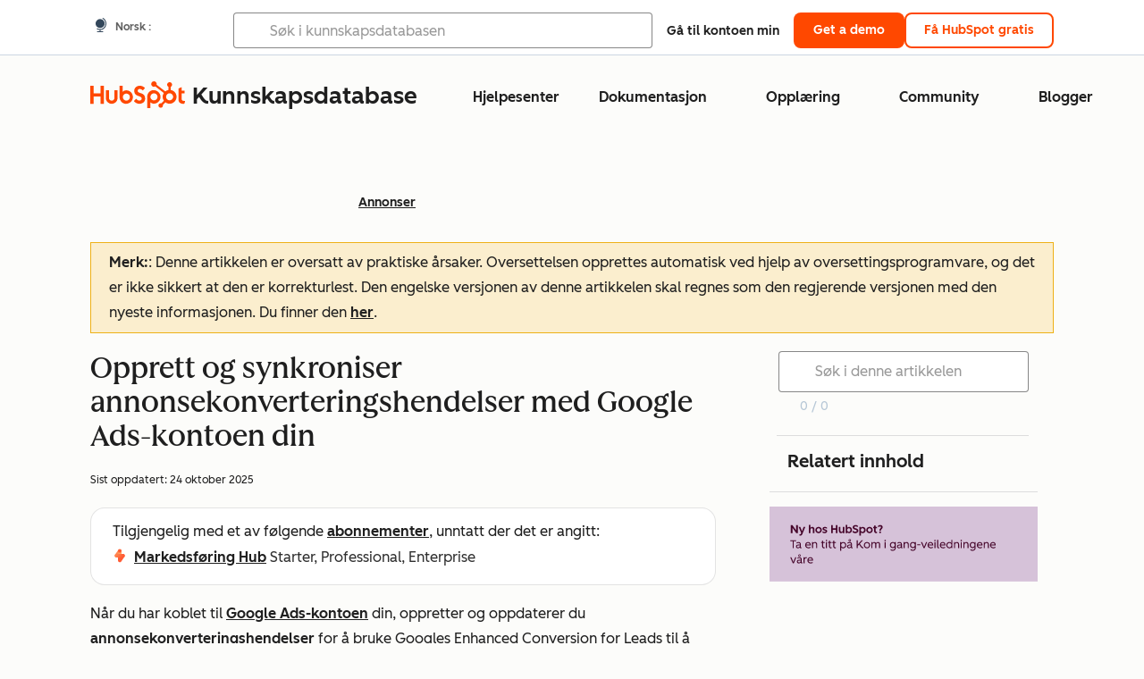

--- FILE ---
content_type: text/html;charset=utf-8
request_url: https://knowledge.hubspot.com/no/ads/create-and-sync-ad-conversion-events-with-your-google-ads-account
body_size: 66737
content:
<!DOCTYPE html><html lang="no"><head>
    <meta charset="utf-8"/>
    <title>Opprett og synkroniser annonsekonverteringshendelser med Google Ads-kontoen din</title>
    
      <link rel="shortcut icon" href="https://53.fs1.hubspotusercontent-na1.net/hubfs/53/HubSpot_Logos/HubSpot-Inversed-Favicon.png"/>
    
    <meta name="description" content="Lær hvordan du oppretter og synkroniserer HubSpot CRM-livssyklushendelser med Google Ads-kontoen din."/>
    
    
    
    
    
    
    
    <meta name="viewport" content="width=device-width, initial-scale=1"/>

    

    <meta property="og:description" content="Lær hvordan du oppretter og synkroniserer HubSpot CRM-livssyklushendelser med Google Ads-kontoen din."/>
    <meta property="og:title" content="Opprett og synkroniser annonsekonverteringshendelser med Google Ads-kontoen din"/>
    <meta name="twitter:description" content="Lær hvordan du oppretter og synkroniserer HubSpot CRM-livssyklushendelser med Google Ads-kontoen din."/>
    <meta name="twitter:title" content="Opprett og synkroniser annonsekonverteringshendelser med Google Ads-kontoen din"/>

    

    

    <style>
a.cta_button{-moz-box-sizing:content-box !important;-webkit-box-sizing:content-box !important;box-sizing:content-box !important;vertical-align:middle}.hs-breadcrumb-menu{list-style-type:none;margin:0px 0px 0px 0px;padding:0px 0px 0px 0px}.hs-breadcrumb-menu-item{float:left;padding:10px 0px 10px 10px}.hs-breadcrumb-menu-divider:before{content:'›';padding-left:10px}.hs-featured-image-link{border:0}.hs-featured-image{float:right;margin:0 0 20px 20px;max-width:50%}@media (max-width: 568px){.hs-featured-image{float:none;margin:0;width:100%;max-width:100%}}.hs-screen-reader-text{clip:rect(1px, 1px, 1px, 1px);height:1px;overflow:hidden;position:absolute !important;width:1px}
</style>

<link rel="stylesheet" href="https://53.fs1.hubspotusercontent-na1.net/hubfs/53/hub_generated/template_assets/1/35770062229/1765309739755/template_kb-article.min.css"/>
<link rel="stylesheet" href="https://53.fs1.hubspotusercontent-na1.net/hubfs/53/hub_generated/template_assets/1/82342657873/1744213121618/template_a11y.min.css"/>
<link rel="stylesheet" href="https://53.fs1.hubspotusercontent-na1.net/hubfs/53/hub_generated/template_assets/1/24970506845/1744212917160/template__layout.min.css"/>
<style id="cl-core-css" data-cl-version="4.3.3">/* Primary Font */
@font-face {
  font-display: swap;
  font-family: "HubSpot Sans";
  font-weight: 300 400;
  /* Intentionally using Book for 400, not Regular */
  src: url("https://53.fs1.hubspotusercontent-na1.net/hubfs/53/assets/hs-components/v3/fonts/hubspot-2025/HubSpotSans-Book.woff2") format("woff2");
}
@font-face {
  font-display: swap;
  font-family: "HubSpot Sans";
  font-weight: 500 600;
  /* Intentionally using Medium for 600, not Bold */
  src: url("https://53.fs1.hubspotusercontent-na1.net/hubfs/53/assets/hs-components/v3/fonts/hubspot-2025/HubSpotSans-Medium.woff2") format("woff2");
}
/* Secondary Font */
@font-face {
  font-display: swap;
  font-family: "HubSpot Serif";
  src: url("https://53.fs1.hubspotusercontent-na1.net/hubfs/53/assets/hs-components/v3/fonts/hubspot-2025/HubSpotSerif-Medium.woff2") format("woff2");
}
/* Japanese Font */
@font-face {
  font-display: swap;
  font-family: "Zen Kaku Gothic New";
  font-weight: 300 400;
  /* Intentionally using Regular for 300, not Light */
  src: url("https://53.fs1.hubspotusercontent-na1.net/hubfs/53/assets/hs-components/v3/fonts/ja/ZenKakuGothicNew-Regular.woff2") format("woff2");
}
@font-face {
  font-display: swap;
  font-family: "Zen Kaku Gothic New";
  font-weight: 500;
  src: url("https://53.fs1.hubspotusercontent-na1.net/hubfs/53/assets/hs-components/v3/fonts/ja/ZenKakuGothicNew-Medium.woff2") format("woff2");
}
@font-face {
  font-display: swap;
  font-family: "Zen Kaku Gothic New";
  font-weight: 700;
  src: url("https://53.fs1.hubspotusercontent-na1.net/hubfs/53/assets/hs-components/v3/fonts/ja/ZenKakuGothicNew-Bold.woff2") format("woff2");
}
/*
  Breakpoint mixins for device ranges.

  @example
    .my-class {
      padding: 8px;

      @include desktop-up {
        padding: 16px;
      }
    }
*/
/**
 * @param {string} $query - The media or container query string to be used, e.g. 'width >= 600px'
 * @param {'media'|'container'|'dynamic} $type ['media'] - Type of query. If 'dynamic', both are generated, using a modifier for container
 * @param {string|null} $container-name [null] - Optional container-name to use in generated container queries
 * @param {string} $dynamic-modifier ['-use-container'] - Modifier class to distinguish container vs media, if $type == 'dynamic'
 */
/**
 * Expected format for $color-theme-config is a list of lists.
 * Each child list should consist of:
 * the name of the token, the light theme value, the dark theme value. e.g.:
 *
 * $color-theme-config: (
 *   ('token-name-01', $light-theme-token-name-01, $dark-theme-token-name-01),
 *   ('token-name-02', $light-theme-token-name-02, $dark-theme-token-name-02),
 * );
 */
[data-cl-brand=hubspot-2025] {
  --light-theme-accent-fill-01: #cfcccb;
  --light-theme-accent-fill-02: #fcc6b1;
  --light-theme-accent-fill-03: #fcc5be;
  --light-theme-accent-fill-04: #b9cdbe;
  --light-theme-accent-fill-05: #ece6d9;
  --light-theme-accent-fill-06: #d7cdfc;
  --light-theme-accent-fill-07: #b2e9eb;
  --light-theme-accent-fill-08: #fbdbe9;
  --light-theme-accent-decoration-01: #9b9897;
  --light-theme-accent-decoration-02: #ffa581;
  --light-theme-accent-decoration-03: #ffa499;
  --light-theme-accent-decoration-04: #9cbaa4;
  --light-theme-accent-decoration-05: #ccc0a3;
  --light-theme-accent-decoration-06: #c4b4f7;
  --light-theme-accent-decoration-07: #97dadc;
  --light-theme-accent-decoration-08: #fcc3dc;
  --light-theme-badge-brand-fill-01: #fcc6b1;
  --light-theme-background-01: #fcfcfa;
  --light-theme-background-02: #f8f5ee;
  --light-theme-background-03: #f8f5ee;
  --light-theme-background-accent-01: #b9cdbe;
  --light-theme-background-accent-02: #d6c2d9;
  --light-theme-background-accent-03: #fcc3dc;
  --light-theme-background-footer-01: #1f1f1f;
  --light-theme-beta-01: #7d53e9;
  --light-theme-beta-background-01: #e5e1fa;
  --light-theme-border-01: #1f1f1f;
  --light-theme-border-02: rgba(0, 0, 0, 0.4705882353);
  --light-theme-border-03: rgba(0, 0, 0, 0.1098039216);
  --light-theme-border-brand-01: #ff4800;
  --light-theme-border-highlight-01: #2f7579;
  --light-theme-button-primary-text-color: #ffffff;
  --light-theme-button-primary-fill-idle: #ff4800;
  --light-theme-button-primary-fill-hover: #c93700;
  --light-theme-button-primary-fill-pressed: #9f2800;
  --light-theme-button-secondary-border: #ff4800;
  --light-theme-button-secondary-fill-idle: #ffffff;
  --light-theme-button-secondary-fill-hover: #fcece6;
  --light-theme-button-secondary-fill-pressed: #fcc6b1;
  --light-theme-button-tertiary-fill-idle: #1f1f1f;
  --light-theme-button-tertiary-fill-hover: rgba(0, 0, 0, 0.6196078431);
  --light-theme-button-tertiary-fill-pressed: rgba(0, 0, 0, 0.4705882353);
  --light-theme-checkmark-list-icon-brand-fill: #ff4800;
  --light-theme-container-01: #ffffff;
  --light-theme-container-02: rgba(255, 255, 255, 0.4588235294);
  --light-theme-container-03: rgba(255, 255, 255, 0.4);
  --light-theme-container-inverse-01: #1f1f1f;
  --light-theme-disabled-01: rgba(0, 0, 0, 0.2);
  --light-theme-disabled-02: rgba(255, 255, 255, 0.6196078431);
  --light-theme-disabled-03: rgba(255, 255, 255, 0.4588235294);
  --light-theme-divider-01: rgba(0, 0, 0, 0.1098039216);
  --light-theme-error-01: #d9002b;
  --light-theme-error-background-01: #fcc5be;
  --light-theme-focus-01: #2f7579;
  --light-theme-free-01: #2f7579;
  --light-theme-free-background-01: #ccf4f5;
  --light-theme-hover-01: rgba(0, 0, 0, 0.0509803922);
  --light-theme-hover-02: rgba(0, 0, 0, 0.0588235294);
  --light-theme-hover-03: #cfcccb;
  --light-theme-hover-brand-01: #c93700;
  --light-theme-hover-inverse-01: rgba(0, 0, 0, 0.8117647059);
  --light-theme-hover-link-01: #1f1f1f;
  --light-theme-hover-link-02: rgba(0, 0, 0, 0.6196078431);
  --light-theme-hubspot-brand-01: #ff4800;
  --light-theme-icon-01: #1f1f1f;
  --light-theme-icon-02: #292929;
  --light-theme-icon-on-color-01: #ffffff;
  --light-theme-link-01: #1f1f1f;
  --light-theme-link-02: #124548;
  --light-theme-loading-primary-fill-active: #ff4800;
  --light-theme-loading-primary-fill-inactive: #fcc6b1;
  --light-theme-loading-secondary-fill-active: rgba(0, 0, 0, 0.2);
  --light-theme-loading-secondary-fill-inactive: rgba(0, 0, 0, 0.1098039216);
  --light-theme-neutral-01: #9b9897;
  --light-theme-neutral-background-01: #cfcccb;
  --light-theme-number-fill-active: #ff4800;
  --light-theme-number-fill-inactive: #ffdbc1;
  --light-theme-number-fill-statistic: #ff4800;
  --light-theme-overlay-01: rgba(0, 0, 0, 0.8117647059);
  --light-theme-play-button-fill-idle: #ff4800;
  --light-theme-play-button-fill-hover: #c93700;
  --light-theme-play-button-fill-pressed: #ffa766;
  --light-theme-pressed-01: rgba(0, 0, 0, 0.0588235294);
  --light-theme-pressed-02: rgba(0, 0, 0, 0.0784313725);
  --light-theme-pressed-03: #9b9897;
  --light-theme-pressed-brand-01: #9f2800;
  --light-theme-pressed-inverse-01: rgba(0, 0, 0, 0.6196078431);
  --light-theme-pressed-link-01: #1f1f1f;
  --light-theme-pressed-link-02: rgba(0, 0, 0, 0.6196078431);
  --light-theme-success-01: #00823a;
  --light-theme-success-background-01: #bde7cb;
  --light-theme-text-01: #1f1f1f;
  --light-theme-text-02: rgba(0, 0, 0, 0.6196078431);
  --light-theme-text-brand-01: #ff4800;
  --light-theme-text-link-underline-01: #ff4800;
  --light-theme-text-on-color-01: #ffffff;
  --light-theme-text-placeholder-01: rgba(0, 0, 0, 0.4);
  --light-theme-warning-01: #eeb117;
  --light-theme-warning-background-01: #fbeece;
  --dark-theme-accent-fill-01: #000000;
  --dark-theme-accent-fill-02: #9f2800;
  --dark-theme-accent-fill-03: #ac0020;
  --dark-theme-accent-fill-04: #1b582a;
  --dark-theme-accent-fill-05: #64593e;
  --dark-theme-accent-fill-06: #5113ba;
  --dark-theme-accent-fill-07: #1e5b5f;
  --dark-theme-accent-fill-08: #800051;
  --dark-theme-accent-decoration-01: #1c1c1c;
  --dark-theme-accent-decoration-02: #c93700;
  --dark-theme-accent-decoration-03: #d9002b;
  --dark-theme-accent-decoration-04: #327142;
  --dark-theme-accent-decoration-05: #7d7050;
  --dark-theme-accent-decoration-06: #6431da;
  --dark-theme-accent-decoration-07: #2f7579;
  --dark-theme-accent-decoration-08: #a5016a;
  --dark-theme-badge-brand-fill-01: #c93700;
  --dark-theme-background-01: #042729;
  --dark-theme-background-02: #093436;
  --dark-theme-background-03: #093436;
  --dark-theme-background-accent-01: #042729;
  --dark-theme-background-accent-02: #46062b;
  --dark-theme-background-accent-03: #25155e;
  --dark-theme-background-footer-01: #1f1f1f;
  --dark-theme-beta-01: #9778ec;
  --dark-theme-beta-background-01: #6431da;
  --dark-theme-border-01: #f8f5ee;
  --dark-theme-border-02: rgba(255, 255, 255, 0.4);
  --dark-theme-border-03: rgba(255, 255, 255, 0.0784313725);
  --dark-theme-border-brand-01: #ff4800;
  --dark-theme-border-highlight-01: #b9cdbe;
  --dark-theme-button-primary-text-color: #ffffff;
  --dark-theme-button-primary-fill-idle: #ff4800;
  --dark-theme-button-primary-fill-hover: #c93700;
  --dark-theme-button-primary-fill-pressed: #9f2800;
  --dark-theme-button-secondary-border: #f8f5ee;
  --dark-theme-button-secondary-fill-idle: rgba(0, 0, 0, 0.1098039216);
  --dark-theme-button-secondary-fill-hover: rgba(0, 0, 0, 0.2);
  --dark-theme-button-secondary-fill-pressed: rgba(0, 0, 0, 0.4);
  --dark-theme-button-tertiary-fill-idle: #ffffff;
  --dark-theme-button-tertiary-fill-hover: rgba(255, 255, 255, 0.8117647059);
  --dark-theme-button-tertiary-fill-pressed: rgba(255, 255, 255, 0.6196078431);
  --dark-theme-checkmark-list-icon-brand-fill: #ff4800;
  --dark-theme-container-01: #042729;
  --dark-theme-container-02: rgba(0, 0, 0, 0.168627451);
  --dark-theme-container-03: rgba(0, 0, 0, 0.4);
  --dark-theme-container-inverse-01: #ffffff;
  --dark-theme-disabled-01: rgba(255, 255, 255, 0.168627451);
  --dark-theme-disabled-02: rgba(255, 255, 255, 0.0588235294);
  --dark-theme-disabled-03: rgba(255, 255, 255, 0.0784313725);
  --dark-theme-divider-01: rgba(255, 255, 255, 0.0784313725);
  --dark-theme-error-01: #ff7b70;
  --dark-theme-error-background-01: #d9002b;
  --dark-theme-focus-01: #7aa485;
  --dark-theme-free-01: #459195;
  --dark-theme-free-background-01: #2f7579;
  --dark-theme-hover-01: rgba(255, 255, 255, 0.0509803922);
  --dark-theme-hover-02: rgba(255, 255, 255, 0.0588235294);
  --dark-theme-hover-03: rgba(255, 255, 255, 0.0784313725);
  --dark-theme-hover-brand-01: #ff7d4c;
  --dark-theme-hover-inverse-01: rgba(255, 255, 255, 0.8117647059);
  --dark-theme-hover-link-01: #f8f5ee;
  --dark-theme-hover-link-02: rgba(255, 255, 255, 0.6196078431);
  --dark-theme-hubspot-brand-01: #ff4800;
  --dark-theme-icon-01: #f8f5ee;
  --dark-theme-icon-02: #b6b1af;
  --dark-theme-icon-on-color-01: #1f1f1f;
  --dark-theme-link-01: #f8f5ee;
  --dark-theme-link-02: #eef4f0;
  --dark-theme-loading-primary-fill-active: #ff4800;
  --dark-theme-loading-primary-fill-inactive: #fcc6b1;
  --dark-theme-loading-secondary-fill-active: #f8f5ee;
  --dark-theme-loading-secondary-fill-inactive: rgba(255, 255, 255, 0.4);
  --dark-theme-neutral-01: #4d4c4c;
  --dark-theme-neutral-background-01: #141414;
  --dark-theme-number-fill-active: #ff4800;
  --dark-theme-number-fill-inactive: #ffdbc1;
  --dark-theme-number-fill-statistic: #ff4800;
  --dark-theme-overlay-01: rgba(0, 0, 0, 0.8117647059);
  --dark-theme-play-button-fill-idle: #ff4800;
  --dark-theme-play-button-fill-hover: #c93700;
  --dark-theme-play-button-fill-pressed: #9f2800;
  --dark-theme-pressed-01: rgba(255, 255, 255, 0.0588235294);
  --dark-theme-pressed-02: rgba(255, 255, 255, 0.0784313725);
  --dark-theme-pressed-03: rgba(255, 255, 255, 0.1098039216);
  --dark-theme-pressed-brand-01: #ffa581;
  --dark-theme-pressed-inverse-01: rgba(255, 255, 255, 0.6196078431);
  --dark-theme-pressed-link-01: #f8f5ee;
  --dark-theme-pressed-link-02: rgba(255, 255, 255, 0.6196078431);
  --dark-theme-success-01: #3cb769;
  --dark-theme-success-background-01: #00823a;
  --dark-theme-text-01: #f8f5ee;
  --dark-theme-text-02: rgba(255, 255, 255, 0.6196078431);
  --dark-theme-text-brand-01: #f8f5ee;
  --dark-theme-text-link-underline-01: #ff4800;
  --dark-theme-text-on-color-01: #1f1f1f;
  --dark-theme-text-placeholder-01: rgba(255, 255, 255, 0.4);
  --dark-theme-warning-01: #d39913;
  --dark-theme-warning-background-01: #956309;
  /* font-family */
  --cl-font-family: "HubSpot Sans", sans-serif;
  --cl-font-family-display: "HubSpot Serif", serif;
  --cl-font-family-heading: var(--cl-font-family-display);
  /* font-size */
  --cl-font-size-small: 0.875rem;
  --cl-font-size-medium: 1rem;
  --cl-font-size-large: 1.125rem;
  --cl-font-size-micro: 0.75rem;
  --cl-font-size-blockquote: 1.125rem;
  --cl-font-size-display-01: 2.5rem;
  --cl-font-size-display-01-small: 2.5rem;
  --cl-font-size-display-02: 2rem;
  --cl-font-size-display-02-small: 2rem;
  --cl-font-size-display-03: 1.5rem;
  --cl-font-size-display-03-small: 1.5rem;
  --cl-font-size-h1: 2.5rem;
  --cl-font-size-h1-small: 2.5rem;
  --cl-font-size-h2: 2rem;
  --cl-font-size-h2-small: 2rem;
  --cl-font-size-h3: 1.5rem;
  --cl-font-size-h4: 1.375rem;
  --cl-font-size-h5: 1.125rem;
  --cl-font-size-h6: 1rem;
  --cl-font-size-input-label: var(--cl-font-size-small);
  --cl-font-size-microcopy: var(--cl-font-size-micro);
  --cl-font-size-microheading: var(--cl-font-size-small);
  --cl-font-size-p-large: var(--cl-font-size-large);
  --cl-font-size-p-medium: var(--cl-font-size-medium);
  --cl-font-size-p-small: var(--cl-font-size-small);
  /* font-weight */
  --cl-font-weight-light: 300;
  --cl-font-weight-medium: 500;
  --cl-font-weight-demi-bold: 500;
  --cl-font-weight-blockquote: var(--cl-font-weight-light);
  --cl-font-weight-display-01: var(--cl-font-weight-medium);
  --cl-font-weight-display-01-small: var(--cl-font-weight-medium);
  --cl-font-weight-display-02: var(--cl-font-weight-medium);
  --cl-font-weight-display-02-small: var(--cl-font-weight-medium);
  --cl-font-weight-display-03: var(--cl-font-weight-medium);
  --cl-font-weight-display-03-small: var(--cl-font-weight-medium);
  --cl-font-weight-h1: var(--cl-font-weight-demi-bold);
  --cl-font-weight-h1-small: var(--cl-font-weight-demi-bold);
  --cl-font-weight-h2: var(--cl-font-weight-demi-bold);
  --cl-font-weight-h2-small: var(--cl-font-weight-demi-bold);
  --cl-font-weight-h3: var(--cl-font-weight-medium);
  --cl-font-weight-h4: var(--cl-font-weight-medium);
  --cl-font-weight-h5: var(--cl-font-weight-medium);
  --cl-font-weight-h6: var(--cl-font-weight-medium);
  --cl-font-weight-input-label: var(--cl-font-weight-medium);
  --cl-font-weight-microcopy: var(--cl-font-weight-medium);
  --cl-font-weight-microheading: var(--cl-font-weight-medium);
  --cl-font-weight-p-large: var(--cl-font-weight-light);
  --cl-font-weight-p-medium: var(--cl-font-weight-light);
  --cl-font-weight-p-small: var(--cl-font-weight-light);
  --cl-font-weight-p-link: var(--cl-font-weight-medium);
  /* line-height */
  --cl-line-height-small: 1.57142857;
  --cl-line-height-medium: 1.75;
  --cl-line-height-large: 1.77777778;
  --cl-line-height-blockquote: 1.78;
  --cl-line-height-display-01: 1.04545455;
  --cl-line-height-display-01-small: 1.04545455;
  --cl-line-height-display-02: 1.125;
  --cl-line-height-display-02-small: 1.125;
  --cl-line-height-display-03: 1.41666667;
  --cl-line-height-display-03-small: 1.41666667;
  --cl-line-height-h1: 1.04545455;
  --cl-line-height-h1-small: 1.04545455;
  --cl-line-height-h2: 1.125;
  --cl-line-height-h2-small: 1.125;
  --cl-line-height-h3: 1.41666667;
  --cl-line-height-h4: 1.45454545;
  --cl-line-height-h5: 1.55555556;
  --cl-line-height-h6: 1.75;
  --cl-line-height-input-label: var(--cl-line-height-small);
  --cl-line-height-microcopy: 1.66666667;
  --cl-line-height-microheading: 1.57142857;
  --cl-line-height-p-large: var(--cl-line-height-large);
  --cl-line-height-p-medium: var(--cl-line-height-medium);
  --cl-line-height-p-small: var(--cl-line-height-small);
  --cl-text-margin-large: 1.5rem;
  --cl-text-margin-medium: 1rem;
  --cl-text-margin-small: 0.5rem;
  /* border */
  --cl-border-width-medium: 1px;
  --cl-border-width-heavy: 2px;
  --cl-border-radius-small: 4px;
  --cl-border-radius-medium: 8px;
  --cl-border-radius-container: 16px;
  --cl-border-radius-container-small: 8px;
  --cl-border-radius-container-medium: 16px;
  --cl-border-radius-input: 4px;
  /* component-specific */
  --cl-text-link-underline-thickness: 2px;
  --cl-text-link-underline-offset: 6px;
  /* "desktop" values, where distinct from "mobile" values above */
}
[data-cl-brand=hubspot-2025],
[data-cl-brand=hubspot-2025] [data-cl-theme=light],
[data-cl-brand=hubspot-2025] [data-background=white],
[data-cl-brand=hubspot-2025] [data-background=off-white],
[data-cl-brand=hubspot-2025] .-white,
[data-cl-brand=hubspot-2025] .-light {
  --cl-color-accent-fill-01: var(--light-theme-accent-fill-01);
  --cl-color-accent-fill-02: var(--light-theme-accent-fill-02);
  --cl-color-accent-fill-03: var(--light-theme-accent-fill-03);
  --cl-color-accent-fill-04: var(--light-theme-accent-fill-04);
  --cl-color-accent-fill-05: var(--light-theme-accent-fill-05);
  --cl-color-accent-fill-06: var(--light-theme-accent-fill-06);
  --cl-color-accent-fill-07: var(--light-theme-accent-fill-07);
  --cl-color-accent-fill-08: var(--light-theme-accent-fill-08);
  --cl-color-accent-decoration-01: var(--light-theme-accent-decoration-01);
  --cl-color-accent-decoration-02: var(--light-theme-accent-decoration-02);
  --cl-color-accent-decoration-03: var(--light-theme-accent-decoration-03);
  --cl-color-accent-decoration-04: var(--light-theme-accent-decoration-04);
  --cl-color-accent-decoration-05: var(--light-theme-accent-decoration-05);
  --cl-color-accent-decoration-06: var(--light-theme-accent-decoration-06);
  --cl-color-accent-decoration-07: var(--light-theme-accent-decoration-07);
  --cl-color-accent-decoration-08: var(--light-theme-accent-decoration-08);
  --cl-color-badge-brand-fill-01: var(--light-theme-badge-brand-fill-01);
  --cl-color-background-01: var(--light-theme-background-01);
  --cl-color-background-02: var(--light-theme-background-02);
  --cl-color-background-03: var(--light-theme-background-03);
  --cl-color-background-accent-01: var(--light-theme-background-accent-01);
  --cl-color-background-accent-02: var(--light-theme-background-accent-02);
  --cl-color-background-accent-03: var(--light-theme-background-accent-03);
  --cl-color-background-footer-01: var(--light-theme-background-footer-01);
  --cl-color-beta-01: var(--light-theme-beta-01);
  --cl-color-beta-background-01: var(--light-theme-beta-background-01);
  --cl-color-border-01: var(--light-theme-border-01);
  --cl-color-border-02: var(--light-theme-border-02);
  --cl-color-border-03: var(--light-theme-border-03);
  --cl-color-border-brand-01: var(--light-theme-border-brand-01);
  --cl-color-border-highlight-01: var(--light-theme-border-highlight-01);
  --cl-color-button-primary-text-color: var(--light-theme-button-primary-text-color);
  --cl-color-button-primary-fill-idle: var(--light-theme-button-primary-fill-idle);
  --cl-color-button-primary-fill-hover: var(--light-theme-button-primary-fill-hover);
  --cl-color-button-primary-fill-pressed: var(--light-theme-button-primary-fill-pressed);
  --cl-color-button-secondary-border: var(--light-theme-button-secondary-border);
  --cl-color-button-secondary-fill-idle: var(--light-theme-button-secondary-fill-idle);
  --cl-color-button-secondary-fill-hover: var(--light-theme-button-secondary-fill-hover);
  --cl-color-button-secondary-fill-pressed: var(--light-theme-button-secondary-fill-pressed);
  --cl-color-button-tertiary-fill-idle: var(--light-theme-button-tertiary-fill-idle);
  --cl-color-button-tertiary-fill-hover: var(--light-theme-button-tertiary-fill-hover);
  --cl-color-button-tertiary-fill-pressed: var(--light-theme-button-tertiary-fill-pressed);
  --cl-color-checkmark-list-icon-brand-fill: var(--light-theme-checkmark-list-icon-brand-fill);
  --cl-color-container-01: var(--light-theme-container-01);
  --cl-color-container-02: var(--light-theme-container-02);
  --cl-color-container-03: var(--light-theme-container-03);
  --cl-color-container-inverse-01: var(--light-theme-container-inverse-01);
  --cl-color-disabled-01: var(--light-theme-disabled-01);
  --cl-color-disabled-02: var(--light-theme-disabled-02);
  --cl-color-disabled-03: var(--light-theme-disabled-03);
  --cl-color-divider-01: var(--light-theme-divider-01);
  --cl-color-error-01: var(--light-theme-error-01);
  --cl-color-error-background-01: var(--light-theme-error-background-01);
  --cl-color-focus-01: var(--light-theme-focus-01);
  --cl-color-free-01: var(--light-theme-free-01);
  --cl-color-free-background-01: var(--light-theme-free-background-01);
  --cl-color-hover-01: var(--light-theme-hover-01);
  --cl-color-hover-02: var(--light-theme-hover-02);
  --cl-color-hover-03: var(--light-theme-hover-03);
  --cl-color-hover-brand-01: var(--light-theme-hover-brand-01);
  --cl-color-hover-inverse-01: var(--light-theme-hover-inverse-01);
  --cl-color-hover-link-01: var(--light-theme-hover-link-01);
  --cl-color-hover-link-02: var(--light-theme-hover-link-02);
  --cl-color-hubspot-brand-01: var(--light-theme-hubspot-brand-01);
  --cl-color-icon-01: var(--light-theme-icon-01);
  --cl-color-icon-02: var(--light-theme-icon-02);
  --cl-color-icon-on-color-01: var(--light-theme-icon-on-color-01);
  --cl-color-link-01: var(--light-theme-link-01);
  --cl-color-link-02: var(--light-theme-link-02);
  --cl-color-loading-primary-fill-active: var(--light-theme-loading-primary-fill-active);
  --cl-color-loading-primary-fill-inactive: var(--light-theme-loading-primary-fill-inactive);
  --cl-color-loading-secondary-fill-active: var(--light-theme-loading-secondary-fill-active);
  --cl-color-loading-secondary-fill-inactive: var(--light-theme-loading-secondary-fill-inactive);
  --cl-color-neutral-01: var(--light-theme-neutral-01);
  --cl-color-neutral-background-01: var(--light-theme-neutral-background-01);
  --cl-color-number-fill-active: var(--light-theme-number-fill-active);
  --cl-color-number-fill-inactive: var(--light-theme-number-fill-inactive);
  --cl-color-number-fill-statistic: var(--light-theme-number-fill-statistic);
  --cl-color-overlay-01: var(--light-theme-overlay-01);
  --cl-color-play-button-fill-idle: var(--light-theme-play-button-fill-idle);
  --cl-color-play-button-fill-hover: var(--light-theme-play-button-fill-hover);
  --cl-color-play-button-fill-pressed: var(--light-theme-play-button-fill-pressed);
  --cl-color-pressed-01: var(--light-theme-pressed-01);
  --cl-color-pressed-02: var(--light-theme-pressed-02);
  --cl-color-pressed-03: var(--light-theme-pressed-03);
  --cl-color-pressed-brand-01: var(--light-theme-pressed-brand-01);
  --cl-color-pressed-inverse-01: var(--light-theme-pressed-inverse-01);
  --cl-color-pressed-link-01: var(--light-theme-pressed-link-01);
  --cl-color-pressed-link-02: var(--light-theme-pressed-link-02);
  --cl-color-success-01: var(--light-theme-success-01);
  --cl-color-success-background-01: var(--light-theme-success-background-01);
  --cl-color-text-01: var(--light-theme-text-01);
  --cl-color-text-02: var(--light-theme-text-02);
  --cl-color-text-brand-01: var(--light-theme-text-brand-01);
  --cl-color-text-link-underline-01: var(--light-theme-text-link-underline-01);
  --cl-color-text-on-color-01: var(--light-theme-text-on-color-01);
  --cl-color-text-placeholder-01: var(--light-theme-text-placeholder-01);
  --cl-color-warning-01: var(--light-theme-warning-01);
  --cl-color-warning-background-01: var(--light-theme-warning-background-01);
}
[data-cl-brand=hubspot-2025] [data-cl-theme=dark], [data-cl-theme=dark][data-cl-brand=hubspot-2025],
[data-cl-brand=hubspot-2025] [data-background=dark],
[data-cl-brand=hubspot-2025] .-dark {
  --cl-color-accent-fill-01: var(--dark-theme-accent-fill-01);
  --cl-color-accent-fill-02: var(--dark-theme-accent-fill-02);
  --cl-color-accent-fill-03: var(--dark-theme-accent-fill-03);
  --cl-color-accent-fill-04: var(--dark-theme-accent-fill-04);
  --cl-color-accent-fill-05: var(--dark-theme-accent-fill-05);
  --cl-color-accent-fill-06: var(--dark-theme-accent-fill-06);
  --cl-color-accent-fill-07: var(--dark-theme-accent-fill-07);
  --cl-color-accent-fill-08: var(--dark-theme-accent-fill-08);
  --cl-color-accent-decoration-01: var(--dark-theme-accent-decoration-01);
  --cl-color-accent-decoration-02: var(--dark-theme-accent-decoration-02);
  --cl-color-accent-decoration-03: var(--dark-theme-accent-decoration-03);
  --cl-color-accent-decoration-04: var(--dark-theme-accent-decoration-04);
  --cl-color-accent-decoration-05: var(--dark-theme-accent-decoration-05);
  --cl-color-accent-decoration-06: var(--dark-theme-accent-decoration-06);
  --cl-color-accent-decoration-07: var(--dark-theme-accent-decoration-07);
  --cl-color-accent-decoration-08: var(--dark-theme-accent-decoration-08);
  --cl-color-badge-brand-fill-01: var(--dark-theme-badge-brand-fill-01);
  --cl-color-background-01: var(--dark-theme-background-01);
  --cl-color-background-02: var(--dark-theme-background-02);
  --cl-color-background-03: var(--dark-theme-background-03);
  --cl-color-background-accent-01: var(--dark-theme-background-accent-01);
  --cl-color-background-accent-02: var(--dark-theme-background-accent-02);
  --cl-color-background-accent-03: var(--dark-theme-background-accent-03);
  --cl-color-background-footer-01: var(--dark-theme-background-footer-01);
  --cl-color-beta-01: var(--dark-theme-beta-01);
  --cl-color-beta-background-01: var(--dark-theme-beta-background-01);
  --cl-color-border-01: var(--dark-theme-border-01);
  --cl-color-border-02: var(--dark-theme-border-02);
  --cl-color-border-03: var(--dark-theme-border-03);
  --cl-color-border-brand-01: var(--dark-theme-border-brand-01);
  --cl-color-border-highlight-01: var(--dark-theme-border-highlight-01);
  --cl-color-button-primary-text-color: var(--dark-theme-button-primary-text-color);
  --cl-color-button-primary-fill-idle: var(--dark-theme-button-primary-fill-idle);
  --cl-color-button-primary-fill-hover: var(--dark-theme-button-primary-fill-hover);
  --cl-color-button-primary-fill-pressed: var(--dark-theme-button-primary-fill-pressed);
  --cl-color-button-secondary-border: var(--dark-theme-button-secondary-border);
  --cl-color-button-secondary-fill-idle: var(--dark-theme-button-secondary-fill-idle);
  --cl-color-button-secondary-fill-hover: var(--dark-theme-button-secondary-fill-hover);
  --cl-color-button-secondary-fill-pressed: var(--dark-theme-button-secondary-fill-pressed);
  --cl-color-button-tertiary-fill-idle: var(--dark-theme-button-tertiary-fill-idle);
  --cl-color-button-tertiary-fill-hover: var(--dark-theme-button-tertiary-fill-hover);
  --cl-color-button-tertiary-fill-pressed: var(--dark-theme-button-tertiary-fill-pressed);
  --cl-color-checkmark-list-icon-brand-fill: var(--dark-theme-checkmark-list-icon-brand-fill);
  --cl-color-container-01: var(--dark-theme-container-01);
  --cl-color-container-02: var(--dark-theme-container-02);
  --cl-color-container-03: var(--dark-theme-container-03);
  --cl-color-container-inverse-01: var(--dark-theme-container-inverse-01);
  --cl-color-disabled-01: var(--dark-theme-disabled-01);
  --cl-color-disabled-02: var(--dark-theme-disabled-02);
  --cl-color-disabled-03: var(--dark-theme-disabled-03);
  --cl-color-divider-01: var(--dark-theme-divider-01);
  --cl-color-error-01: var(--dark-theme-error-01);
  --cl-color-error-background-01: var(--dark-theme-error-background-01);
  --cl-color-focus-01: var(--dark-theme-focus-01);
  --cl-color-free-01: var(--dark-theme-free-01);
  --cl-color-free-background-01: var(--dark-theme-free-background-01);
  --cl-color-hover-01: var(--dark-theme-hover-01);
  --cl-color-hover-02: var(--dark-theme-hover-02);
  --cl-color-hover-03: var(--dark-theme-hover-03);
  --cl-color-hover-brand-01: var(--dark-theme-hover-brand-01);
  --cl-color-hover-inverse-01: var(--dark-theme-hover-inverse-01);
  --cl-color-hover-link-01: var(--dark-theme-hover-link-01);
  --cl-color-hover-link-02: var(--dark-theme-hover-link-02);
  --cl-color-hubspot-brand-01: var(--dark-theme-hubspot-brand-01);
  --cl-color-icon-01: var(--dark-theme-icon-01);
  --cl-color-icon-02: var(--dark-theme-icon-02);
  --cl-color-icon-on-color-01: var(--dark-theme-icon-on-color-01);
  --cl-color-link-01: var(--dark-theme-link-01);
  --cl-color-link-02: var(--dark-theme-link-02);
  --cl-color-loading-primary-fill-active: var(--dark-theme-loading-primary-fill-active);
  --cl-color-loading-primary-fill-inactive: var(--dark-theme-loading-primary-fill-inactive);
  --cl-color-loading-secondary-fill-active: var(--dark-theme-loading-secondary-fill-active);
  --cl-color-loading-secondary-fill-inactive: var(--dark-theme-loading-secondary-fill-inactive);
  --cl-color-neutral-01: var(--dark-theme-neutral-01);
  --cl-color-neutral-background-01: var(--dark-theme-neutral-background-01);
  --cl-color-number-fill-active: var(--dark-theme-number-fill-active);
  --cl-color-number-fill-inactive: var(--dark-theme-number-fill-inactive);
  --cl-color-number-fill-statistic: var(--dark-theme-number-fill-statistic);
  --cl-color-overlay-01: var(--dark-theme-overlay-01);
  --cl-color-play-button-fill-idle: var(--dark-theme-play-button-fill-idle);
  --cl-color-play-button-fill-hover: var(--dark-theme-play-button-fill-hover);
  --cl-color-play-button-fill-pressed: var(--dark-theme-play-button-fill-pressed);
  --cl-color-pressed-01: var(--dark-theme-pressed-01);
  --cl-color-pressed-02: var(--dark-theme-pressed-02);
  --cl-color-pressed-03: var(--dark-theme-pressed-03);
  --cl-color-pressed-brand-01: var(--dark-theme-pressed-brand-01);
  --cl-color-pressed-inverse-01: var(--dark-theme-pressed-inverse-01);
  --cl-color-pressed-link-01: var(--dark-theme-pressed-link-01);
  --cl-color-pressed-link-02: var(--dark-theme-pressed-link-02);
  --cl-color-success-01: var(--dark-theme-success-01);
  --cl-color-success-background-01: var(--dark-theme-success-background-01);
  --cl-color-text-01: var(--dark-theme-text-01);
  --cl-color-text-02: var(--dark-theme-text-02);
  --cl-color-text-brand-01: var(--dark-theme-text-brand-01);
  --cl-color-text-link-underline-01: var(--dark-theme-text-link-underline-01);
  --cl-color-text-on-color-01: var(--dark-theme-text-on-color-01);
  --cl-color-text-placeholder-01: var(--dark-theme-text-placeholder-01);
  --cl-color-warning-01: var(--dark-theme-warning-01);
  --cl-color-warning-background-01: var(--dark-theme-warning-background-01);
}
@media (width >= 900px) {
  [data-cl-brand=hubspot-2025] {
    --cl-font-size-display-01: 3rem;
    --cl-font-size-display-02: 2.5rem;
    --cl-font-size-display-03: 1.5rem;
    --cl-font-size-h1: 3rem;
    --cl-font-size-h2: 2.5rem;
    --cl-font-weight-h1: var(--cl-font-weight-medium);
    --cl-line-height-display-01: 1.15384615;
    --cl-line-height-display-02: 1.1;
    --cl-line-height-display-03: 1.41666667;
    --cl-line-height-h1: 1.15384615;
    --cl-line-height-h2: 1.1;
  }
}/**
 * Expected format for $color-theme-config is a list of lists.
 * Each child list should consist of:
 * the name of the token, the light theme value, the dark theme value. e.g.:
 *
 * $color-theme-config: (
 *   ('token-name-01', $light-theme-token-name-01, $dark-theme-token-name-01),
 *   ('token-name-02', $light-theme-token-name-02, $dark-theme-token-name-02),
 * );
 */
/* Primary Font */
@font-face {
  font-display: swap;
  font-family: "Lexend Deca";
  font-weight: 300 400;
  /* Intentionally using Light for 400, not Regular */
  src: url("https://53.fs1.hubspotusercontent-na1.net/hubfs/53/tools/fonts/LexendDeca-Light.woff2") format("woff2");
}
@font-face {
  font-display: swap;
  font-family: "Lexend Deca";
  font-weight: 500;
  src: url("https://53.fs1.hubspotusercontent-na1.net/hubfs/53/tools/fonts/LexendDeca-Medium.woff2") format("woff2");
}
@font-face {
  font-display: swap;
  font-family: "Lexend Deca";
  font-weight: 600;
  src: url("https://53.fs1.hubspotusercontent-na1.net/hubfs/53/tools/fonts/LexendDeca-SemiBold.woff2") format("woff2");
}
/* Secondary Font */
@font-face {
  font-display: swap;
  font-family: "Queens Medium";
  src: url("https://53.fs1.hubspotusercontent-na1.net/hubfs/53/tools/fonts/Queens-Medium.woff2") format("woff2");
}
/* Japanese Font */
@font-face {
  font-display: swap;
  font-family: "Zen Kaku Gothic New";
  font-weight: 300 400;
  /* Intentionally using Regular for 300, not Light */
  src: url("https://53.fs1.hubspotusercontent-na1.net/hubfs/53/tools/fonts/ZenKakuGothicNew-Regular.woff2") format("woff2");
}
@font-face {
  font-display: swap;
  font-family: "Zen Kaku Gothic New";
  font-weight: 500;
  src: url("https://53.fs1.hubspotusercontent-na1.net/hubfs/53/tools/fonts/ZenKakuGothicNew-Medium.woff2") format("woff2");
}
@font-face {
  font-display: swap;
  font-family: "Zen Kaku Gothic New";
  font-weight: 700;
  src: url("https://53.fs1.hubspotusercontent-na1.net/hubfs/53/tools/fonts/ZenKakuGothicNew-Bold.woff2") format("woff2");
}
/*
  Breakpoint mixins for device ranges.

  @example
    .my-class {
      padding: 8px;

      @include desktop-up {
        padding: 16px;
      }
    }
*/
/**
 * @param {string} $query - The media or container query string to be used, e.g. 'width >= 600px'
 * @param {'media'|'container'|'dynamic} $type ['media'] - Type of query. If 'dynamic', both are generated, using a modifier for container
 * @param {string|null} $container-name [null] - Optional container-name to use in generated container queries
 * @param {string} $dynamic-modifier ['-use-container'] - Modifier class to distinguish container vs media, if $type == 'dynamic'
 */
/**
 * Expected format for $color-theme-config is a list of lists.
 * Each child list should consist of:
 * the name of the token, the light theme value, the dark theme value. e.g.:
 *
 * $color-theme-config: (
 *   ('token-name-01', $light-theme-token-name-01, $dark-theme-token-name-01),
 *   ('token-name-02', $light-theme-token-name-02, $dark-theme-token-name-02),
 * );
 */
:root, [data-cl-brand=hubspot-2022] {
  --light-theme-accent-fill-01: #eaf0f6;
  --light-theme-accent-fill-02: #ffdbc1;
  --light-theme-accent-fill-03: #ffd9dd;
  --light-theme-accent-fill-04: #daf2e2;
  --light-theme-accent-fill-05: #ffebc9;
  --light-theme-accent-fill-06: #e1e2fa;
  --light-theme-accent-fill-07: #cef2f2;
  --light-theme-accent-fill-08: #fadcf2;
  --light-theme-accent-decoration-01: #607d9c;
  --light-theme-accent-decoration-02: #ff8933;
  --light-theme-accent-decoration-03: #ed2d40;
  --light-theme-accent-decoration-04: #2a8c49;
  --light-theme-accent-decoration-05: #ffbc4b;
  --light-theme-accent-decoration-06: #5c62d6;
  --light-theme-accent-decoration-07: #0fbfbf;
  --light-theme-accent-decoration-08: #bd138d;
  --light-theme-background-01: #ffffff;
  --light-theme-background-02: #f6f9fc;
  --light-theme-background-03: #fef4ea;
  --light-theme-background-accent-01: #b7ecec;
  --light-theme-background-accent-02: #ff8933;
  --light-theme-background-accent-03: #ff8933;
  --light-theme-background-footer-01: #192733;
  --light-theme-badge-brand-fill-01: #ffebe6;
  --light-theme-beta-01: #5c62d6;
  --light-theme-beta-background-01: #ced0f3;
  --light-theme-border-01: #192733;
  --light-theme-border-02: #7691ad;
  --light-theme-border-03: #dbe4ed;
  --light-theme-border-brand-01: #ff5c35;
  --light-theme-border-highlight-01: #0068b1;
  --light-theme-button-primary-text-color: #ffffff;
  --light-theme-button-primary-fill-idle: #ff5c35;
  --light-theme-button-primary-fill-hover: #e04826;
  --light-theme-button-primary-fill-pressed: #b3361d;
  --light-theme-button-secondary-border: #ff5c35;
  --light-theme-button-secondary-fill-idle: #ffffff;
  --light-theme-button-secondary-fill-hover: #ffebe6;
  --light-theme-button-secondary-fill-pressed: #ffcec2;
  --light-theme-button-tertiary-fill-idle: #192733;
  --light-theme-button-tertiary-fill-hover: #2e475d;
  --light-theme-button-tertiary-fill-pressed: #3e5974;
  --light-theme-checkmark-list-icon-brand-fill: #ff5c35;
  --light-theme-container-01: #ffffff;
  --light-theme-container-02: #f6f9fc;
  --light-theme-container-03: #eaf0f6;
  --light-theme-container-inverse-01: #192733;
  --light-theme-disabled-01: #99afc4;
  --light-theme-disabled-02: #eaf0f6;
  --light-theme-disabled-03: #dbe4ed;
  --light-theme-divider-01: #dbe4ed;
  --light-theme-error-01: #cf2738;
  --light-theme-error-background-01: #ffd9dd;
  --light-theme-focus-01: #0068b1;
  --light-theme-free-01: #0b8484;
  --light-theme-free-background-01: #b7ecec;
  --light-theme-hover-01: #eaf0f6;
  --light-theme-hover-02: #eaf0f6;
  --light-theme-hover-03: #b6c7d6;
  --light-theme-hover-brand-01: #e04826;
  --light-theme-hover-inverse-01: #2e475d;
  --light-theme-hover-link-01: #005fa3;
  --light-theme-hover-link-02: #2e475d;
  --light-theme-hubspot-brand-01: #ff5c35;
  --light-theme-icon-01: #213343;
  --light-theme-icon-02: #516f90;
  --light-theme-icon-on-color-01: #ffffff;
  --light-theme-link-01: #0068b1;
  --light-theme-link-02: #213343;
  --light-theme-loading-primary-fill-active: #ff5c35;
  --light-theme-loading-primary-fill-inactive: #ffcec2;
  --light-theme-loading-secondary-fill-active: #192733;
  --light-theme-loading-secondary-fill-inactive: #7691ad;
  --light-theme-neutral-01: #516f90;
  --light-theme-neutral-background-01: #f6f9fc;
  --light-theme-number-fill-active: #ff5c35;
  --light-theme-number-fill-inactive: #ffcec2;
  --light-theme-number-fill-statistic: #ff5c35;
  --light-theme-overlay-01: rgba(33, 51, 67, 0.8039215686);
  --light-theme-play-button-fill-idle: #ff5c35;
  --light-theme-play-button-fill-hover: #e04826;
  --light-theme-play-button-fill-pressed: #b3361d;
  --light-theme-pressed-01: #b6c7d6;
  --light-theme-pressed-02: #b6c7d6;
  --light-theme-pressed-03: #99afc4;
  --light-theme-pressed-brand-01: #b3361d;
  --light-theme-pressed-inverse-01: #3e5974;
  --light-theme-pressed-link-01: #005896;
  --light-theme-pressed-link-02: #516f90;
  --light-theme-success-01: #1f7d3d;
  --light-theme-success-background-01: #daf2e2;
  --light-theme-text-01: #213343;
  --light-theme-text-02: #2e475d;
  --light-theme-text-brand-01: #ff5c35;
  --light-theme-text-link-underline-01: currentColor;
  --light-theme-text-on-color-01: #ffffff;
  --light-theme-text-placeholder-01: #516f90;
  --light-theme-warning-01: #ffbc4b;
  --light-theme-warning-background-01: #ffcd78;
  --dark-theme-accent-fill-01: #192733;
  --dark-theme-accent-fill-02: #733000;
  --dark-theme-accent-fill-03: #821923;
  --dark-theme-accent-fill-04: #104d23;
  --dark-theme-accent-fill-05: #663a00;
  --dark-theme-accent-fill-06: #34388c;
  --dark-theme-accent-fill-07: #054d4d;
  --dark-theme-accent-fill-08: #850d63;
  --dark-theme-accent-decoration-01: #607d9c;
  --dark-theme-accent-decoration-02: #ff8933;
  --dark-theme-accent-decoration-03: #ed2d40;
  --dark-theme-accent-decoration-04: #2a8c49;
  --dark-theme-accent-decoration-05: #ffbc4b;
  --dark-theme-accent-decoration-06: #5c62d6;
  --dark-theme-accent-decoration-07: #0fbfbf;
  --dark-theme-accent-decoration-08: #bd138d;
  --dark-theme-background-01: #192733;
  --dark-theme-background-02: #213343;
  --dark-theme-background-03: #213343;
  --dark-theme-background-accent-01: #2e475d;
  --dark-theme-background-accent-02: #5c62d6;
  --dark-theme-background-accent-03: #5c62d6;
  --dark-theme-background-footer-01: #192733;
  --dark-theme-badge-brand-fill-01: #213343;
  --dark-theme-beta-01: #8589e0;
  --dark-theme-beta-background-01: #213343;
  --dark-theme-border-01: #ffffff;
  --dark-theme-border-02: #7691ad;
  --dark-theme-border-03: #3e5974;
  --dark-theme-border-brand-01: #ff5c35;
  --dark-theme-border-highlight-01: #ffffff;
  --dark-theme-button-primary-text-color: #192733;
  --dark-theme-button-primary-fill-idle: #ffffff;
  --dark-theme-button-primary-fill-hover: #b6c7d6;
  --dark-theme-button-primary-fill-pressed: #99afc4;
  --dark-theme-button-secondary-border: #ffffff;
  --dark-theme-button-secondary-fill-idle: #192733;
  --dark-theme-button-secondary-fill-hover: #2e475d;
  --dark-theme-button-secondary-fill-pressed: #3e5974;
  --dark-theme-button-tertiary-fill-idle: #ffffff;
  --dark-theme-button-tertiary-fill-hover: #b6c7d6;
  --dark-theme-button-tertiary-fill-pressed: #99afc4;
  --dark-theme-checkmark-list-icon-brand-fill: #ff5c35;
  --dark-theme-container-01: #192733;
  --dark-theme-container-02: #213343;
  --dark-theme-container-03: #2e475d;
  --dark-theme-container-inverse-01: #ffffff;
  --dark-theme-disabled-01: #607d9c;
  --dark-theme-disabled-02: #2e475d;
  --dark-theme-disabled-03: #3e5974;
  --dark-theme-divider-01: #3e5974;
  --dark-theme-error-01: #f7818c;
  --dark-theme-error-background-01: #213343;
  --dark-theme-focus-01: #5fa3d4;
  --dark-theme-free-01: #0fbfbf;
  --dark-theme-free-background-01: #213343;
  --dark-theme-hover-01: #2e475d;
  --dark-theme-hover-02: #2e475d;
  --dark-theme-hover-03: #3e5974;
  --dark-theme-hover-brand-01: #e04826;
  --dark-theme-hover-inverse-01: #b6c7d6;
  --dark-theme-hover-link-01: #88bde3;
  --dark-theme-hover-link-02: #b6c7d6;
  --dark-theme-hubspot-brand-01: #ff5c35;
  --dark-theme-icon-01: #ffffff;
  --dark-theme-icon-02: #b6c7d6;
  --dark-theme-icon-on-color-01: #192733;
  --dark-theme-link-01: #5fa3d4;
  --dark-theme-link-02: #ffffff;
  --dark-theme-loading-primary-fill-active: #ff5c35;
  --dark-theme-loading-primary-fill-inactive: #ffcec2;
  --dark-theme-loading-secondary-fill-active: #ffffff;
  --dark-theme-loading-secondary-fill-inactive: #7691ad;
  --dark-theme-neutral-01: #b6c7d6;
  --dark-theme-neutral-background-01: #213343;
  --dark-theme-number-fill-active: #ff5c35;
  --dark-theme-number-fill-inactive: #ffcec2;
  --dark-theme-number-fill-statistic: #ffa994;
  --dark-theme-overlay-01: rgba(33, 51, 67, 0.8039215686);
  --dark-theme-play-button-fill-idle: #ff5c35;
  --dark-theme-play-button-fill-hover: #e04826;
  --dark-theme-play-button-fill-pressed: #b3361d;
  --dark-theme-pressed-01: #3e5974;
  --dark-theme-pressed-02: #3e5974;
  --dark-theme-pressed-03: #516f90;
  --dark-theme-pressed-brand-01: #b3361d;
  --dark-theme-pressed-inverse-01: #99afc4;
  --dark-theme-pressed-link-01: #9ec8e6;
  --dark-theme-pressed-link-02: #99afc4;
  --dark-theme-success-01: #4fb06d;
  --dark-theme-success-background-01: #213343;
  --dark-theme-text-01: #ffffff;
  --dark-theme-text-02: #b6c7d6;
  --dark-theme-text-brand-01: #ff5c35;
  --dark-theme-text-link-underline-01: currentColor;
  --dark-theme-text-on-color-01: #192733;
  --dark-theme-text-placeholder-01: #99afc4;
  --dark-theme-warning-01: #ffcd78;
  --dark-theme-warning-background-01: #213343;
  /* font-family */
  --cl-font-family: "Lexend Deca", sans-serif;
  --cl-font-family-display: "Queens Medium", serif;
  --cl-font-family-heading: var(--cl-font-family);
  /* font-size */
  --cl-font-size-small: 0.875rem;
  --cl-font-size-medium: 1rem;
  --cl-font-size-large: 1.125rem;
  --cl-font-size-micro: 0.75rem;
  --cl-font-size-blockquote: 1.125rem;
  --cl-font-size-display-01: 2.25rem;
  --cl-font-size-display-01-small: 2.25rem;
  --cl-font-size-display-02: 2.125rem;
  --cl-font-size-display-02-small: 2.125rem;
  --cl-font-size-display-03: 2rem;
  --cl-font-size-display-03-small: 2rem;
  --cl-font-size-h1: 2.25rem;
  --cl-font-size-h1-small: 2.25rem;
  --cl-font-size-h2: 1.625rem;
  --cl-font-size-h2-small: 1.625rem;
  --cl-font-size-h3: 1.5rem;
  --cl-font-size-h4: 1.375rem;
  --cl-font-size-h5: 1.125rem;
  --cl-font-size-h6: 1rem;
  --cl-font-size-input-label: var(--cl-font-size-small);
  --cl-font-size-microcopy: var(--cl-font-size-micro);
  --cl-font-size-microheading: var(--cl-font-size-small);
  --cl-font-size-p-large: var(--cl-font-size-large);
  --cl-font-size-p-medium: var(--cl-font-size-medium);
  --cl-font-size-p-small: var(--cl-font-size-small);
  /* font-weight */
  --cl-font-weight-light: 300;
  --cl-font-weight-medium: 500;
  --cl-font-weight-demi-bold: 600;
  --cl-font-weight-blockquote: var(--cl-font-weight-light);
  --cl-font-weight-display-01: var(--cl-font-weight-medium);
  --cl-font-weight-display-01-small: var(--cl-font-weight-medium);
  --cl-font-weight-display-02: var(--cl-font-weight-medium);
  --cl-font-weight-display-02-small: var(--cl-font-weight-medium);
  --cl-font-weight-display-03: var(--cl-font-weight-medium);
  --cl-font-weight-display-03-small: var(--cl-font-weight-medium);
  --cl-font-weight-h1: var(--cl-font-weight-demi-bold);
  --cl-font-weight-h1-small: var(--cl-font-weight-demi-bold);
  --cl-font-weight-h2: var(--cl-font-weight-demi-bold);
  --cl-font-weight-h2-small: var(--cl-font-weight-demi-bold);
  --cl-font-weight-h3: var(--cl-font-weight-medium);
  --cl-font-weight-h4: var(--cl-font-weight-medium);
  --cl-font-weight-h5: var(--cl-font-weight-demi-bold);
  --cl-font-weight-h6: var(--cl-font-weight-medium);
  --cl-font-weight-input-label: var(--cl-font-weight-medium);
  --cl-font-weight-microcopy: var(--cl-font-weight-medium);
  --cl-font-weight-microheading: var(--cl-font-weight-demi-bold);
  --cl-font-weight-p-large: var(--cl-font-weight-light);
  --cl-font-weight-p-medium: var(--cl-font-weight-light);
  --cl-font-weight-p-small: var(--cl-font-weight-light);
  --cl-font-weight-p-link: var(--cl-font-weight-medium);
  /* line-height */
  --cl-line-height-small: 1.57142857;
  --cl-line-height-medium: 1.75;
  --cl-line-height-large: 1.77777778;
  --cl-line-height-blockquote: 1.78;
  --cl-line-height-display-01: 1.27777778;
  --cl-line-height-display-01-small: 1.27777778;
  --cl-line-height-display-02: 1.23529412;
  --cl-line-height-display-02-small: 1.23529412;
  --cl-line-height-display-03: 1.25;
  --cl-line-height-display-03-small: 1.25;
  --cl-line-height-h1: 1.27777778;
  --cl-line-height-h1-small: 1.27777778;
  --cl-line-height-h2: 1.38;
  --cl-line-height-h2-small: 1.38;
  --cl-line-height-h3: 1.41666667;
  --cl-line-height-h4: 1.45454545;
  --cl-line-height-h5: 1.55555556;
  --cl-line-height-h6: 1.75;
  --cl-line-height-input-label: var(--cl-line-height-small);
  --cl-line-height-microcopy: 1.66666667;
  --cl-line-height-microheading: 1.57142857;
  --cl-line-height-p-large: var(--cl-line-height-large);
  --cl-line-height-p-medium: var(--cl-line-height-medium);
  --cl-line-height-p-small: var(--cl-line-height-small);
  /* text margins */
  --cl-text-margin-large: 1.5rem;
  --cl-text-margin-medium: 1rem;
  --cl-text-margin-small: 0.5rem;
  /* border */
  /* --cl-border-radius-container is deprecated, included here for backwards compatibility.
    Please refer to --cl-border-radius-container-medium
  */
  --cl-border-width-medium: 1px;
  --cl-border-width-heavy: 2px;
  --cl-border-radius-small: 4px;
  --cl-border-radius-medium: 8px;
  --cl-border-radius-container-medium: 8px;
  --cl-border-radius-container: 8px;
  --cl-border-radius-input: 4px;
  /* component-specific */
  --cl-text-link-underline-thickness: auto;
  --cl-text-link-underline-offset: auto;
  /* "desktop" values, where distinct from "mobile" values above */
}
:root, [data-cl-brand=hubspot-2022],
:root [data-cl-theme=light],
[data-cl-brand=hubspot-2022] [data-cl-theme=light],
:root [data-background=white],
[data-cl-brand=hubspot-2022] [data-background=white],
:root [data-background=off-white],
[data-cl-brand=hubspot-2022] [data-background=off-white],
:root .-white,
[data-cl-brand=hubspot-2022] .-white,
:root .-light,
[data-cl-brand=hubspot-2022] .-light {
  --cl-color-accent-fill-01: var(--light-theme-accent-fill-01);
  --cl-color-accent-fill-02: var(--light-theme-accent-fill-02);
  --cl-color-accent-fill-03: var(--light-theme-accent-fill-03);
  --cl-color-accent-fill-04: var(--light-theme-accent-fill-04);
  --cl-color-accent-fill-05: var(--light-theme-accent-fill-05);
  --cl-color-accent-fill-06: var(--light-theme-accent-fill-06);
  --cl-color-accent-fill-07: var(--light-theme-accent-fill-07);
  --cl-color-accent-fill-08: var(--light-theme-accent-fill-08);
  --cl-color-accent-decoration-01: var(--light-theme-accent-decoration-01);
  --cl-color-accent-decoration-02: var(--light-theme-accent-decoration-02);
  --cl-color-accent-decoration-03: var(--light-theme-accent-decoration-03);
  --cl-color-accent-decoration-04: var(--light-theme-accent-decoration-04);
  --cl-color-accent-decoration-05: var(--light-theme-accent-decoration-05);
  --cl-color-accent-decoration-06: var(--light-theme-accent-decoration-06);
  --cl-color-accent-decoration-07: var(--light-theme-accent-decoration-07);
  --cl-color-accent-decoration-08: var(--light-theme-accent-decoration-08);
  --cl-color-background-01: var(--light-theme-background-01);
  --cl-color-background-02: var(--light-theme-background-02);
  --cl-color-background-03: var(--light-theme-background-03);
  --cl-color-background-accent-01: var(--light-theme-background-accent-01);
  --cl-color-background-accent-02: var(--light-theme-background-accent-02);
  --cl-color-background-accent-03: var(--light-theme-background-accent-03);
  --cl-color-background-footer-01: var(--light-theme-background-footer-01);
  --cl-color-badge-brand-fill-01: var(--light-theme-badge-brand-fill-01);
  --cl-color-beta-01: var(--light-theme-beta-01);
  --cl-color-beta-background-01: var(--light-theme-beta-background-01);
  --cl-color-border-01: var(--light-theme-border-01);
  --cl-color-border-02: var(--light-theme-border-02);
  --cl-color-border-03: var(--light-theme-border-03);
  --cl-color-border-brand-01: var(--light-theme-border-brand-01);
  --cl-color-border-highlight-01: var(--light-theme-border-highlight-01);
  --cl-color-button-primary-text-color: var(--light-theme-button-primary-text-color);
  --cl-color-button-primary-fill-idle: var(--light-theme-button-primary-fill-idle);
  --cl-color-button-primary-fill-hover: var(--light-theme-button-primary-fill-hover);
  --cl-color-button-primary-fill-pressed: var(--light-theme-button-primary-fill-pressed);
  --cl-color-button-secondary-border: var(--light-theme-button-secondary-border);
  --cl-color-button-secondary-fill-idle: var(--light-theme-button-secondary-fill-idle);
  --cl-color-button-secondary-fill-hover: var(--light-theme-button-secondary-fill-hover);
  --cl-color-button-secondary-fill-pressed: var(--light-theme-button-secondary-fill-pressed);
  --cl-color-button-tertiary-fill-idle: var(--light-theme-button-tertiary-fill-idle);
  --cl-color-button-tertiary-fill-hover: var(--light-theme-button-tertiary-fill-hover);
  --cl-color-button-tertiary-fill-pressed: var(--light-theme-button-tertiary-fill-pressed);
  --cl-color-checkmark-list-icon-brand-fill: var(--light-theme-checkmark-list-icon-brand-fill);
  --cl-color-container-01: var(--light-theme-container-01);
  --cl-color-container-02: var(--light-theme-container-02);
  --cl-color-container-03: var(--light-theme-container-03);
  --cl-color-container-inverse-01: var(--light-theme-container-inverse-01);
  --cl-color-disabled-01: var(--light-theme-disabled-01);
  --cl-color-disabled-02: var(--light-theme-disabled-02);
  --cl-color-disabled-03: var(--light-theme-disabled-03);
  --cl-color-divider-01: var(--light-theme-divider-01);
  --cl-color-error-01: var(--light-theme-error-01);
  --cl-color-error-background-01: var(--light-theme-error-background-01);
  --cl-color-focus-01: var(--light-theme-focus-01);
  --cl-color-free-01: var(--light-theme-free-01);
  --cl-color-free-background-01: var(--light-theme-free-background-01);
  --cl-color-hover-01: var(--light-theme-hover-01);
  --cl-color-hover-02: var(--light-theme-hover-02);
  --cl-color-hover-03: var(--light-theme-hover-03);
  --cl-color-hover-brand-01: var(--light-theme-hover-brand-01);
  --cl-color-hover-inverse-01: var(--light-theme-hover-inverse-01);
  --cl-color-hover-link-01: var(--light-theme-hover-link-01);
  --cl-color-hover-link-02: var(--light-theme-hover-link-02);
  --cl-color-hubspot-brand-01: var(--light-theme-hubspot-brand-01);
  --cl-color-icon-01: var(--light-theme-icon-01);
  --cl-color-icon-02: var(--light-theme-icon-02);
  --cl-color-icon-on-color-01: var(--light-theme-icon-on-color-01);
  --cl-color-link-01: var(--light-theme-link-01);
  --cl-color-link-02: var(--light-theme-link-02);
  --cl-color-loading-primary-fill-active: var(--light-theme-loading-primary-fill-active);
  --cl-color-loading-primary-fill-inactive: var(--light-theme-loading-primary-fill-inactive);
  --cl-color-loading-secondary-fill-active: var(--light-theme-loading-secondary-fill-active);
  --cl-color-loading-secondary-fill-inactive: var(--light-theme-loading-secondary-fill-inactive);
  --cl-color-neutral-01: var(--light-theme-neutral-01);
  --cl-color-neutral-background-01: var(--light-theme-neutral-background-01);
  --cl-color-number-fill-active: var(--light-theme-number-fill-active);
  --cl-color-number-fill-inactive: var(--light-theme-number-fill-inactive);
  --cl-color-number-fill-statistic: var(--light-theme-number-fill-statistic);
  --cl-color-overlay-01: var(--light-theme-overlay-01);
  --cl-color-play-button-fill-idle: var(--light-theme-play-button-fill-idle);
  --cl-color-play-button-fill-hover: var(--light-theme-play-button-fill-hover);
  --cl-color-play-button-fill-pressed: var(--light-theme-play-button-fill-pressed);
  --cl-color-pressed-01: var(--light-theme-pressed-01);
  --cl-color-pressed-02: var(--light-theme-pressed-02);
  --cl-color-pressed-03: var(--light-theme-pressed-03);
  --cl-color-pressed-brand-01: var(--light-theme-pressed-brand-01);
  --cl-color-pressed-inverse-01: var(--light-theme-pressed-inverse-01);
  --cl-color-pressed-link-01: var(--light-theme-pressed-link-01);
  --cl-color-pressed-link-02: var(--light-theme-pressed-link-02);
  --cl-color-success-01: var(--light-theme-success-01);
  --cl-color-success-background-01: var(--light-theme-success-background-01);
  --cl-color-text-01: var(--light-theme-text-01);
  --cl-color-text-02: var(--light-theme-text-02);
  --cl-color-text-brand-01: var(--light-theme-text-brand-01);
  --cl-color-text-link-underline-01: var(--light-theme-text-link-underline-01);
  --cl-color-text-on-color-01: var(--light-theme-text-on-color-01);
  --cl-color-text-placeholder-01: var(--light-theme-text-placeholder-01);
  --cl-color-warning-01: var(--light-theme-warning-01);
  --cl-color-warning-background-01: var(--light-theme-warning-background-01);
}
:root [data-cl-theme=dark], [data-cl-brand=hubspot-2022] [data-cl-theme=dark], [data-cl-theme=dark]:root, [data-cl-theme=dark][data-cl-brand=hubspot-2022],
:root [data-background=dark],
[data-cl-brand=hubspot-2022] [data-background=dark],
:root .-dark,
[data-cl-brand=hubspot-2022] .-dark {
  --cl-color-accent-fill-01: var(--dark-theme-accent-fill-01);
  --cl-color-accent-fill-02: var(--dark-theme-accent-fill-02);
  --cl-color-accent-fill-03: var(--dark-theme-accent-fill-03);
  --cl-color-accent-fill-04: var(--dark-theme-accent-fill-04);
  --cl-color-accent-fill-05: var(--dark-theme-accent-fill-05);
  --cl-color-accent-fill-06: var(--dark-theme-accent-fill-06);
  --cl-color-accent-fill-07: var(--dark-theme-accent-fill-07);
  --cl-color-accent-fill-08: var(--dark-theme-accent-fill-08);
  --cl-color-accent-decoration-01: var(--dark-theme-accent-decoration-01);
  --cl-color-accent-decoration-02: var(--dark-theme-accent-decoration-02);
  --cl-color-accent-decoration-03: var(--dark-theme-accent-decoration-03);
  --cl-color-accent-decoration-04: var(--dark-theme-accent-decoration-04);
  --cl-color-accent-decoration-05: var(--dark-theme-accent-decoration-05);
  --cl-color-accent-decoration-06: var(--dark-theme-accent-decoration-06);
  --cl-color-accent-decoration-07: var(--dark-theme-accent-decoration-07);
  --cl-color-accent-decoration-08: var(--dark-theme-accent-decoration-08);
  --cl-color-background-01: var(--dark-theme-background-01);
  --cl-color-background-02: var(--dark-theme-background-02);
  --cl-color-background-03: var(--dark-theme-background-03);
  --cl-color-background-accent-01: var(--dark-theme-background-accent-01);
  --cl-color-background-accent-02: var(--dark-theme-background-accent-02);
  --cl-color-background-accent-03: var(--dark-theme-background-accent-03);
  --cl-color-background-footer-01: var(--dark-theme-background-footer-01);
  --cl-color-badge-brand-fill-01: var(--dark-theme-badge-brand-fill-01);
  --cl-color-beta-01: var(--dark-theme-beta-01);
  --cl-color-beta-background-01: var(--dark-theme-beta-background-01);
  --cl-color-border-01: var(--dark-theme-border-01);
  --cl-color-border-02: var(--dark-theme-border-02);
  --cl-color-border-03: var(--dark-theme-border-03);
  --cl-color-border-brand-01: var(--dark-theme-border-brand-01);
  --cl-color-border-highlight-01: var(--dark-theme-border-highlight-01);
  --cl-color-button-primary-text-color: var(--dark-theme-button-primary-text-color);
  --cl-color-button-primary-fill-idle: var(--dark-theme-button-primary-fill-idle);
  --cl-color-button-primary-fill-hover: var(--dark-theme-button-primary-fill-hover);
  --cl-color-button-primary-fill-pressed: var(--dark-theme-button-primary-fill-pressed);
  --cl-color-button-secondary-border: var(--dark-theme-button-secondary-border);
  --cl-color-button-secondary-fill-idle: var(--dark-theme-button-secondary-fill-idle);
  --cl-color-button-secondary-fill-hover: var(--dark-theme-button-secondary-fill-hover);
  --cl-color-button-secondary-fill-pressed: var(--dark-theme-button-secondary-fill-pressed);
  --cl-color-button-tertiary-fill-idle: var(--dark-theme-button-tertiary-fill-idle);
  --cl-color-button-tertiary-fill-hover: var(--dark-theme-button-tertiary-fill-hover);
  --cl-color-button-tertiary-fill-pressed: var(--dark-theme-button-tertiary-fill-pressed);
  --cl-color-checkmark-list-icon-brand-fill: var(--dark-theme-checkmark-list-icon-brand-fill);
  --cl-color-container-01: var(--dark-theme-container-01);
  --cl-color-container-02: var(--dark-theme-container-02);
  --cl-color-container-03: var(--dark-theme-container-03);
  --cl-color-container-inverse-01: var(--dark-theme-container-inverse-01);
  --cl-color-disabled-01: var(--dark-theme-disabled-01);
  --cl-color-disabled-02: var(--dark-theme-disabled-02);
  --cl-color-disabled-03: var(--dark-theme-disabled-03);
  --cl-color-divider-01: var(--dark-theme-divider-01);
  --cl-color-error-01: var(--dark-theme-error-01);
  --cl-color-error-background-01: var(--dark-theme-error-background-01);
  --cl-color-focus-01: var(--dark-theme-focus-01);
  --cl-color-free-01: var(--dark-theme-free-01);
  --cl-color-free-background-01: var(--dark-theme-free-background-01);
  --cl-color-hover-01: var(--dark-theme-hover-01);
  --cl-color-hover-02: var(--dark-theme-hover-02);
  --cl-color-hover-03: var(--dark-theme-hover-03);
  --cl-color-hover-brand-01: var(--dark-theme-hover-brand-01);
  --cl-color-hover-inverse-01: var(--dark-theme-hover-inverse-01);
  --cl-color-hover-link-01: var(--dark-theme-hover-link-01);
  --cl-color-hover-link-02: var(--dark-theme-hover-link-02);
  --cl-color-hubspot-brand-01: var(--dark-theme-hubspot-brand-01);
  --cl-color-icon-01: var(--dark-theme-icon-01);
  --cl-color-icon-02: var(--dark-theme-icon-02);
  --cl-color-icon-on-color-01: var(--dark-theme-icon-on-color-01);
  --cl-color-link-01: var(--dark-theme-link-01);
  --cl-color-link-02: var(--dark-theme-link-02);
  --cl-color-loading-primary-fill-active: var(--dark-theme-loading-primary-fill-active);
  --cl-color-loading-primary-fill-inactive: var(--dark-theme-loading-primary-fill-inactive);
  --cl-color-loading-secondary-fill-active: var(--dark-theme-loading-secondary-fill-active);
  --cl-color-loading-secondary-fill-inactive: var(--dark-theme-loading-secondary-fill-inactive);
  --cl-color-neutral-01: var(--dark-theme-neutral-01);
  --cl-color-neutral-background-01: var(--dark-theme-neutral-background-01);
  --cl-color-number-fill-active: var(--dark-theme-number-fill-active);
  --cl-color-number-fill-inactive: var(--dark-theme-number-fill-inactive);
  --cl-color-number-fill-statistic: var(--dark-theme-number-fill-statistic);
  --cl-color-overlay-01: var(--dark-theme-overlay-01);
  --cl-color-play-button-fill-idle: var(--dark-theme-play-button-fill-idle);
  --cl-color-play-button-fill-hover: var(--dark-theme-play-button-fill-hover);
  --cl-color-play-button-fill-pressed: var(--dark-theme-play-button-fill-pressed);
  --cl-color-pressed-01: var(--dark-theme-pressed-01);
  --cl-color-pressed-02: var(--dark-theme-pressed-02);
  --cl-color-pressed-03: var(--dark-theme-pressed-03);
  --cl-color-pressed-brand-01: var(--dark-theme-pressed-brand-01);
  --cl-color-pressed-inverse-01: var(--dark-theme-pressed-inverse-01);
  --cl-color-pressed-link-01: var(--dark-theme-pressed-link-01);
  --cl-color-pressed-link-02: var(--dark-theme-pressed-link-02);
  --cl-color-success-01: var(--dark-theme-success-01);
  --cl-color-success-background-01: var(--dark-theme-success-background-01);
  --cl-color-text-01: var(--dark-theme-text-01);
  --cl-color-text-02: var(--dark-theme-text-02);
  --cl-color-text-brand-01: var(--dark-theme-text-brand-01);
  --cl-color-text-link-underline-01: var(--dark-theme-text-link-underline-01);
  --cl-color-text-on-color-01: var(--dark-theme-text-on-color-01);
  --cl-color-text-placeholder-01: var(--dark-theme-text-placeholder-01);
  --cl-color-warning-01: var(--dark-theme-warning-01);
  --cl-color-warning-background-01: var(--dark-theme-warning-background-01);
}
@media (width >= 900px) {
  :root, [data-cl-brand=hubspot-2022] {
    --cl-font-size-display-01: 3.75rem;
    --cl-font-size-display-02: 3rem;
    --cl-font-size-display-03: 2.5rem;
    --cl-font-size-h1: 3rem;
    --cl-font-size-h2: 2rem;
    --cl-font-weight-h1: var(--cl-font-weight-medium);
    --cl-line-height-display-01: 1.13333333;
    --cl-line-height-display-02: 1.20833333;
    --cl-line-height-display-03: 1.2;
    --cl-line-height-h1: 1.25;
    --cl-line-height-h2: 1.375;
  }
}

:root,
.-light,
.-white,
.-dark {
  --cl-anchor-text-decoration: underline;
  --cl-anchor-color-dark: var(--dark-theme-link-01);
  --cl-anchor-hover-color-dark: var(--dark-theme-hover-link-01);
}

:root,
[data-cl-brand],
[data-cl-theme],
[data-background=white],
[data-background=off-white],
[data-background=dark],
.-white,
.-dark,
.-light {
  --cl-anchor-color: var(--cl-color-link-01);
  --cl-anchor-hover-color: var(--cl-color-hover-link-01);
  --cl-anchor-pressed-color: var(--cl-color-pressed-link-01);
  --cl-text-color: var(--cl-color-text-01);
}

:root,
[data-cl-brand],
[data-cl-theme] {
  color: var(--cl-text-color);
}

body,
[data-cl-background] {
  background: var(--cl-background, var(--cl-color-background-01));
}

[data-cl-background=background-01] {
  --cl-background: var(--cl-color-background-01);
}

[data-cl-background=background-02] {
  --cl-background: var(--cl-color-background-02);
}

[data-cl-background=background-03] {
  --cl-background: var(--cl-color-background-03);
}

[data-cl-background=background-accent-01] {
  --cl-background: var(--cl-color-background-accent-01);
}

[data-cl-background=background-accent-02] {
  --cl-background: var(--cl-color-background-accent-02);
}

[data-cl-background=background-accent-03] {
  --cl-background: var(--cl-color-background-accent-03);
}

[data-cl-background=background-footer-01] {
  --cl-background: var(--cl-color-background-footer-01);
}

[data-cl-brand=hubspot-2022] [data-cl-brand-hide=hubspot-2022] {
  display: none !important;
}

[data-cl-brand-show=hubspot-2022]:not([data-cl-brand=hubspot-2022] [data-cl-brand-show=hubspot-2022]) {
  display: none !important;
}

[data-cl-brand=hubspot-2025] [data-cl-brand-hide=hubspot-2025] {
  display: none !important;
}

[data-cl-brand-show=hubspot-2025]:not([data-cl-brand=hubspot-2025] [data-cl-brand-show=hubspot-2025]) {
  display: none !important;
}

[data-cl-brand=hustle-2024] [data-cl-brand-hide=hustle-2024] {
  display: none !important;
}

[data-cl-brand-show=hustle-2024]:not([data-cl-brand=hustle-2024] [data-cl-brand-show=hustle-2024]) {
  display: none !important;
}

[data-cl-brand=grow-2025] [data-cl-brand-hide=grow-2025] {
  display: none !important;
}

[data-cl-brand-show=grow-2025]:not([data-cl-brand=grow-2025] [data-cl-brand-show=grow-2025]) {
  display: none !important;
}

[data-cl-brand=masters-in-marketing-2025] [data-cl-brand-hide=masters-in-marketing-2025] {
  display: none !important;
}

[data-cl-brand-show=masters-in-marketing-2025]:not([data-cl-brand=masters-in-marketing-2025] [data-cl-brand-show=masters-in-marketing-2025]) {
  display: none !important;
}

[data-cl-brand=next-waves-2025] [data-cl-brand-hide=next-waves-2025] {
  display: none !important;
}

[data-cl-brand-show=next-waves-2025]:not([data-cl-brand=next-waves-2025] [data-cl-brand-show=next-waves-2025]) {
  display: none !important;
}

[data-cl-brand=marketing-against-the-grain-2025] [data-cl-brand-hide=marketing-against-the-grain-2025] {
  display: none !important;
}

[data-cl-brand-show=marketing-against-the-grain-2025]:not([data-cl-brand=marketing-against-the-grain-2025] [data-cl-brand-show=marketing-against-the-grain-2025]) {
  display: none !important;
}

[data-cl-brand=my-first-million] [data-cl-brand-hide=my-first-million] {
  display: none !important;
}

[data-cl-brand-show=my-first-million]:not([data-cl-brand=my-first-million] [data-cl-brand-show=my-first-million]) {
  display: none !important;
}

[data-cl-brand=mindstream] [data-cl-brand-hide=mindstream] {
  display: none !important;
}

[data-cl-brand-show=mindstream]:not([data-cl-brand=mindstream] [data-cl-brand-show=mindstream]) {
  display: none !important;
}/**
 * Hides element from view, but allows it to be read by assistive technology, e.g. screen readers.
 */
.visually-hidden:not(:focus, :active) {
  border: 0;
  clip: rect(0, 0, 0, 0);
  height: 1px;
  overflow: hidden;
  padding: 0;
  position: absolute;
  white-space: nowrap;
  width: 1px;
}

/**
 * Hides element from view, but allows it to be read by assistive technology, e.g. screen readers.
 *
 * @see {@link https://gomakethings.com/revisting-aria-label-versus-a-visually-hidden-class/#using-a-visually-hidden-class}
 *
 * @example
 *   <button>
 *     <svg class="cl-icon" aria-hidden="true">...</svg>
 *     <span class="visually-hidden">Button Text</span>
 *   </button>
 */:root {
  --cl-section-background: inherit;
  --cl-section-content-max-width: 1080px;
  --cl-section-gutter: 16px;
}

.cl-section {
  position: relative;
  container-type: inline-size;
  container-name: cl-section;
  background: var(--cl-section-background);
  color: var(--cl-color-text-01);
}
.cl-section.-background-01 {
  --cl-section-background: var(--cl-color-background-01);
}
.cl-section.-background-02 {
  --cl-section-background: var(--cl-color-background-02);
}
.cl-section.-background-03 {
  --cl-section-background: var(--cl-color-background-03);
}
.cl-section.-padding-top-none {
  --cl-section-padding-top: 0;
  --cl-section-padding-top-desktop: 0;
}
.cl-section.-padding-bottom-none {
  --cl-section-padding-bottom: 0;
  --cl-section-padding-bottom-desktop: 0;
}
.cl-section.-padding-top-extra-small {
  --cl-section-padding-top: 16px;
  --cl-section-padding-top-desktop: 24px;
}
.cl-section.-padding-bottom-extra-small {
  --cl-section-padding-bottom: 16px;
  --cl-section-padding-bottom-desktop: 24px;
}
.cl-section.-padding-top-small {
  --cl-section-padding-top: 24px;
  --cl-section-padding-top-desktop: 40px;
}
.cl-section.-padding-bottom-small {
  --cl-section-padding-bottom: 24px;
  --cl-section-padding-bottom-desktop: 40px;
}
.cl-section.-padding-top-medium {
  --cl-section-padding-top: 40px;
  --cl-section-padding-top-desktop: 64px;
}
.cl-section.-padding-bottom-medium {
  --cl-section-padding-bottom: 40px;
  --cl-section-padding-bottom-desktop: 64px;
}
.cl-section.-padding-top-large {
  --cl-section-padding-top: 64px;
  --cl-section-padding-top-desktop: 96px;
}
.cl-section.-padding-bottom-large {
  --cl-section-padding-bottom: 64px;
  --cl-section-padding-bottom-desktop: 96px;
}

.cl-section-content {
  max-width: min(100% - var(--cl-section-gutter) * 2, var(--cl-section-content-max-width));
  margin-inline: auto;
  padding-block: var(--cl-section-padding-top, 0) var(--cl-section-padding-bottom, 0);
}
@container cl-section (width >= 600px) {
  .cl-section-content {
    padding-block: var(--cl-section-padding-top-desktop, 0) var(--cl-section-padding-bottom-desktop, 0);
  }
}
.cl-section-content .cl-section-content {
  max-width: none;
  margin-inline: 0;
}

/*
  Breakpoint mixins for device ranges.

  @example
    .my-class {
      padding: 8px;

      @include desktop-up {
        padding: 16px;
      }
    }
*/
/**
 * @param {string} $query - The media or container query string to be used, e.g. 'width >= 600px'
 * @param {'media'|'container'|'dynamic} $type ['media'] - Type of query. If 'dynamic', both are generated, using a modifier for container
 * @param {string|null} $container-name [null] - Optional container-name to use in generated container queries
 * @param {string} $dynamic-modifier ['-use-container'] - Modifier class to distinguish container vs media, if $type == 'dynamic'
 */
.cl-grid {
  --cl-grid-column-gap: 1rem;
  display: grid;
  column-gap: var(--cl-grid-column-gap);
  row-gap: var(--cl-grid-row-gap, initial);
  grid-template-columns: repeat(var(--cl-grid-column-count-phone, 4), minmax(0, 1fr));
  grid-template-areas: var(--cl-grid-template-areas-phone, none);
}
@media (width >= 600px) {
  .cl-grid {
    --cl-grid-column-gap: 1.5rem;
  }
}
@container (width >= 600px) {
  .cl-grid {
    grid-template-columns: repeat(var(--cl-grid-column-count-tablet, 8), minmax(0, 1fr));
    grid-template-areas: var(--cl-grid-template-areas-tablet, none);
  }
}
@media (width >= 1080px) {
  .cl-grid {
    --cl-grid-column-gap: 1.75rem;
  }
}
@container (width >= 1080px) {
  .cl-grid {
    grid-template-columns: repeat(var(--cl-grid-column-count-desktop, 12), minmax(0, 1fr));
    grid-template-areas: var(--cl-grid-template-areas-desktop, none);
  }
}
.cl-grid > .cl-grid {
  grid-template-columns: subgrid;
}

.cl-page-width {
  width: 100%;
  max-width: 1080px;
  margin: 0 auto;
}/*
  Breakpoint mixins for device ranges.

  @example
    .my-class {
      padding: 8px;

      @include desktop-up {
        padding: 16px;
      }
    }
*/
/**
 * @param {string} $query - The media or container query string to be used, e.g. 'width >= 600px'
 * @param {'media'|'container'|'dynamic} $type ['media'] - Type of query. If 'dynamic', both are generated, using a modifier for container
 * @param {string|null} $container-name [null] - Optional container-name to use in generated container queries
 * @param {string} $dynamic-modifier ['-use-container'] - Modifier class to distinguish container vs media, if $type == 'dynamic'
 */
a:focus-visible {
  outline-offset: 2px;
  outline: 2px solid var(--cl-color-focus-01);
}

:root,
[data-cl-brand] {
  --cl-anchor-font-weight: var(--cl-font-weight-p-link);
}

p.-large,
.-large.cl-p {
  --cl-text-font-size: var(--cl-font-size-p-large);
  --cl-text-font-weight: var(--cl-font-weight-p-large);
  --cl-text-line-height: var(--cl-line-height-p-large);
  --cl-text-letter-spacing: var(--cl-letter-spacing-p-large, normal);
}

p.-medium,
.-medium.cl-p, :root,
[data-cl-brand] {
  --cl-text-font-size: var(--cl-font-size-p-medium);
  --cl-text-font-weight: var(--cl-font-weight-p-medium);
  --cl-text-line-height: var(--cl-line-height-p-medium);
  --cl-text-letter-spacing: var(--cl-letter-spacing-p-medium, normal);
}

p.-small,
.-small.cl-p {
  --cl-text-font-size: var(--cl-font-size-p-small);
  --cl-text-font-weight: var(--cl-font-weight-p-small);
  --cl-text-line-height: var(--cl-line-height-p-small);
  --cl-text-letter-spacing: var(--cl-letter-spacing-p-small, normal);
}

body,
[data-cl-brand], p,
.cl-p {
  font-size: var(--cl-text-font-size);
  font-weight: var(--cl-text-font-weight);
  line-height: var(--cl-text-line-height);
  letter-spacing: var(--cl-text-letter-spacing, normal);
}

body,
[data-cl-brand] {
  color: var(--cl-text-color);
  font-family: var(--cl-font-family, "Lexend Deca", sans-serif);
  -webkit-font-smoothing: antialiased;
  -moz-osx-font-smoothing: grayscale;
}
html[lang=ja] body,
html[lang=ja] [data-cl-brand] {
  --cl-font-family: "Zen Kaku Gothic New", sans-serif !important;
  --cl-font-family-display: "Zen Kaku Gothic New", sans-serif !important;
  --cl-font-family-heading: "Zen Kaku Gothic New", sans-serif !important;
  -webkit-font-smoothing: auto;
  -moz-osx-font-smoothing: auto;
}

h1.-secondary, h1.-display,
.h1.-secondary,
.h1.-display,
.cl-h1.-secondary,
.cl-h1.-display {
  font-family: var(--cl-font-family-display, "Queens Medium", serif);
  font-size: var(--cl-font-size-display-01);
  font-weight: var(--cl-font-weight-display-01);
  line-height: var(--cl-line-height-display-01);
  letter-spacing: var(--cl-letter-spacing-display-01, normal);
}

h2.-secondary, h2.-display,
.h2.-secondary,
.h2.-display,
.cl-h2.-secondary,
.cl-h2.-display, h1.-secondary-small, h1.-display-small,
.h1.-secondary-small,
.h1.-display-small,
.cl-h1.-secondary-small,
.cl-h1.-display-small {
  font-family: var(--cl-font-family-display, "Queens Medium", serif);
  font-size: var(--cl-font-size-display-02);
  font-weight: var(--cl-font-weight-display-02);
  line-height: var(--cl-line-height-display-02);
  letter-spacing: var(--cl-letter-spacing-display-02, normal);
}

h3.-display,
.h3.-display,
.cl-h3.-display {
  font-family: var(--cl-font-family-display, "Queens Medium", serif);
  font-size: var(--cl-font-size-display-03);
  font-weight: var(--cl-font-weight-display-03);
  line-height: var(--cl-line-height-display-03);
  letter-spacing: var(--cl-letter-spacing-display-03, normal);
}

h1,
.h1,
.cl-h1 {
  --cl-anchor-font-weight: inherit;
  font-family: var(--cl-font-family-heading, inherit);
  font-size: var(--cl-font-size-h1);
  font-weight: var(--cl-font-weight-h1);
  line-height: var(--cl-line-height-h1);
  letter-spacing: var(--cl-letter-spacing-h1, normal);
}

h1.-small,
.h1.-small,
.cl-h1.-small {
  --cl-anchor-font-weight: inherit;
  font-family: var(--cl-font-family-heading, inherit);
  font-size: var(--cl-font-size-h1-small);
  font-weight: var(--cl-font-weight-h1-small);
  line-height: var(--cl-line-height-h1-small);
  letter-spacing: var(--cl-letter-spacing-h1-small, normal);
}

h2,
.h2,
.cl-h2 {
  --cl-anchor-font-weight: inherit;
  font-family: var(--cl-font-family-heading, inherit);
  font-size: var(--cl-font-size-h2);
  font-weight: var(--cl-font-weight-h2);
  line-height: var(--cl-line-height-h2);
  letter-spacing: var(--cl-letter-spacing-h2, normal);
}

h3,
.h3,
.cl-h3 {
  font-family: var(--cl-font-family, inherit);
  font-size: var(--cl-font-size-h3);
  font-weight: var(--cl-font-weight-h3);
  line-height: var(--cl-line-height-h3);
  letter-spacing: var(--cl-letter-spacing-h3, normal);
}

h4,
.h4,
.cl-h4 {
  font-family: var(--cl-font-family, inherit);
  font-size: var(--cl-font-size-h4);
  font-weight: var(--cl-font-weight-h4);
  line-height: var(--cl-line-height-h4);
  letter-spacing: var(--cl-letter-spacing-h4, normal);
}

h5,
.h5,
.cl-h5 {
  --cl-anchor-font-weight: inherit;
  font-family: var(--cl-font-family, inherit);
  font-size: var(--cl-font-size-h5);
  font-weight: var(--cl-font-weight-h5);
  line-height: var(--cl-line-height-h5);
  letter-spacing: var(--cl-letter-spacing-h5, normal);
}

h6,
.h6,
.cl-h6 {
  font-family: var(--cl-font-family, inherit);
  font-size: var(--cl-font-size-h6);
  font-weight: var(--cl-font-weight-h6);
  line-height: var(--cl-line-height-h6);
  letter-spacing: var(--cl-letter-spacing-h6, normal);
}

p.-microheading,
.cl-p.-microheading {
  --cl-anchor-font-weight: inherit;
  font-size: var(--cl-font-size-microheading);
  font-weight: var(--cl-font-weight-microheading);
  line-height: var(--cl-line-height-microheading);
  letter-spacing: var(--cl-letter-spacing-microheading, normal);
}

p.-microcopy,
.cl-p.-microcopy {
  --cl-anchor-font-weight: 600;
  font-size: var(--cl-font-size-microcopy);
  font-weight: var(--cl-font-weight-microcopy);
  line-height: var(--cl-line-height-microcopy);
  letter-spacing: var(--cl-letter-spacing-microcopy, normal);
}

strong {
  font-weight: var(--cl-font-weight-medium);
}

em {
  font-style: italic;
}

a, p > a,
.cl-p > a {
  color: var(--cl-anchor-color, var(--cl-color-link-01));
  font-weight: var(--cl-anchor-font-weight, var(--cl-font-weight-medium));
  text-decoration-line: var(--cl-anchor-text-decoration, underline);
}
a:focus-visible, a:hover {
  color: var(--cl-anchor-hover-color, var(--cl-color-hover-link-01));
}
a:active {
  color: var(--cl-anchor-pressed-color, var(--cl-color-pressed-link-01));
}

blockquote {
  font-size: var(--cl-font-size-blockquote);
  font-weight: var(--cl-font-weight-blockquote);
  line-height: var(--cl-line-height-blockquote);
}

input,
select,
textarea,
button {
  font-family: inherit;
}

h1,
.h1,
.cl-h1 {
  margin-block: var(--cl-text-margin-medium);
}
@media (width >= 900px) {
  h1.-secondary, h1.-display,
  .h1.-secondary,
  .h1.-display,
  .cl-h1.-secondary,
  .cl-h1.-display {
    margin-block: var(--cl-text-margin-large);
  }
}
[data-cl-brand=hubspot-2025] h1.-brand::after,
[data-cl-brand=hubspot-2025] .h1.-brand::after,
[data-cl-brand=hubspot-2025] .cl-h1.-brand::after {
  content: "."/"";
  color: var(--cl-color-hubspot-brand-01);
}

h2,
.h2,
.cl-h2 {
  margin-block: var(--cl-text-margin-small);
}
h2.-secondary, h2.-display,
.h2.-secondary,
.h2.-display,
.cl-h2.-secondary,
.cl-h2.-display {
  margin-block: var(--cl-text-margin-medium);
}

h3,
.h3,
.cl-h3 {
  margin-block: var(--cl-text-margin-small);
}
h3.-display,
.h3.-display,
.cl-h3.-display {
  margin-block: var(--cl-text-margin-medium);
}

h4,
.h4,
.cl-h4 {
  margin-block: var(--cl-text-margin-small);
}

h5,
.h5,
.cl-h5 {
  margin-block: var(--cl-text-margin-small);
}

h6,
.h6,
.cl-h6 {
  margin-block: var(--cl-text-margin-small);
}

p,
.cl-p {
  margin-block: var(--cl-text-margin-medium);
}
p.-microheading,
.cl-p.-microheading {
  margin-block: var(--cl-text-margin-small);
}
blockquote {
  margin-block: var(--cl-text-margin-medium);
}:where(.cl-icon) {
  height: 2rem;
  width: 2rem;
  fill: currentColor;
}</style><meta name="generator" content="HubSpot"/><meta name="laboratory-identifier-other" content="anon6d33b8e83611d7cd4329db0d67e2"/><link type="text/css" rel="stylesheet" href="//static.hsappstatic.net/ZorseButtonUI/ex/bundles/project.css"/><style>:root{--breakpoint-phone: 500px;--breakpoint-tablet-portrait: 767px;--breakpoint-tablet: 1024px;--breakpoint-desktop: 1366px;--black: #1F1F1F;--pantera: #213343;--white: #FFFFFF;--color-font-primary: var(--black);--color-font-light: var(--white);--consent-background-color: var(--black);--light-interactive: #FFFFFF;--color-modal-heading: var(--black);--color-high-contrast: #1d0cff;--color-background-solid-light: var(--white);--colors-teal-light: var(--black);--color-brand01: #FF4800;--color-slide-off: #ddd;--color-border-light: #0000001c;--color-banner-border-light: #dbe4ed30;--color-background-modal: #FCFCFA;--font-weight-light: 300;--font-weight-normal: 400;--font-weight-medium: 500;--font-weight-semi-bold: 600;--font-weight-bold: 700;--font-hs-hubspot-sans-medium: "HubSpot Sans";--font-lexend-deca: "Lexend Deca";--font-lexend-deca-alt: "LexendDeca";--font-family: var(--font-hs-hubspot-sans-medium), var(--font-lexend-deca), var(--font-lexend-deca-alt), "Helvetica Neue", helvetica, arial, sans-serif;--font-size: 0.975rem;--font-size-mobile: 0.8rem;--font-size-mobile-small: 0.7rem;--font-size-small: 0.875rem;--font-size-medium: 0.9rem;--font-size-large: 1.125rem;--font-size-xl: 1.375rem;--spacing-xs: 0.25rem;--spacing-sm: 0.5rem;--spacing-md: 1rem;--spacing-lg: 1.5rem;--spacing-xl: 2rem;--spacing-2xl: 2.5rem;--border-radius-sm: 0.188rem;--border-radius-md: 0.5rem;--border-radius-lg: 1rem;--shadow-light: 0 0.063rem 0.313rem rgba(240, 246, 251, 0.12);--modal-max-height: calc(min(38.375rem, 100%));--toggle-width: 4rem;--toggle-height: 2rem;--toggle-nob-size: 1.39rem;--button-min-width: 7.188rem;--button-min-height: 2.5rem;--close-button-size: 1.25rem;--z-index-banner: 99999;--z-index-modal: 3000000002;--default-content-width: 1080px;--button-transition: 0.15s color ease-out, 0.15s background-color ease-out, 0.15s border-color ease-out}.visually-hidden:not(:focus,:active),.hsg-sr-only{border:0;clip:rect(0, 0, 0, 0);height:1px;overflow:hidden;padding:0;position:absolute;white-space:nowrap;width:1px}#hs-banner-parent{pointer-events:all !important}#hs-banner-parent div#hs-eu-cookie-confirmation{font-size:var(--font-size-small) !important;background-image:none !important;background-color:var(--consent-background-color) !important;text-shadow:none !important;border-radius:0 !important;width:100vw !important;top:0 !important;left:0 !important;right:0 !important;transform:none !important;max-width:100% !important;font-family:var(--font-family) !important}#hs-banner-parent div#hs-eu-cookie-confirmation #hs-eu-policy-wording{font-size:var(--font-size-medium) !important;font-weight:var(--font-weight-light) !important;line-height:1.2rem !important;color:var(--white) !important;font-family:var(--font-family) !important;margin-right:0 !important;margin-top:var(--spacing-sm) !important;padding-bottom:var(--spacing-sm) !important}@media(min-width: 800px){#hs-banner-parent div#hs-eu-cookie-confirmation #hs-eu-policy-wording{font-size:var(--font-size-mobile) !important}}@media(max-width: 1152px){#hs-banner-parent div#hs-eu-cookie-confirmation #hs-eu-policy-wording p{margin-right:var(--spacing-2xl) !important}}@media(max-width: 800px){#hs-banner-parent div#hs-eu-cookie-confirmation #hs-eu-policy-wording{margin:1.7rem 0 .4rem !important}#hs-banner-parent div#hs-eu-cookie-confirmation #hs-eu-policy-wording p{margin-right:0 !important}}#hs-banner-parent div#hs-eu-cookie-confirmation div#hs-eu-cookie-confirmation-inner{background:var(--consent-background-color) !important;box-sizing:content-box !important;margin:0 auto;max-width:var(--default-content-width);padding:0 var(--spacing-xl) !important;gap:0 !important}#hs-banner-parent div#hs-eu-cookie-confirmation div#hs-eu-cookie-confirmation-inner #hs-eu-cookie-confirmation-buttons-area{display:flex;align-items:center;justify-content:center;justify-content:center !important;margin-bottom:var(--spacing-sm) !important;gap:var(--spacing-md) !important;margin-right:inherit !important;margin-top:0 !important;position:relative !important;place-content:center !important;width:100% !important}#hs-banner-parent div#hs-eu-cookie-confirmation div#hs-eu-cookie-confirmation-inner #hs-eu-cookie-confirmation-buttons-area button{text-transform:capitalize !important;min-width:var(--button-min-width) !important;min-height:var(--button-min-height) !important;font-size:var(--font-size-small) !important;width:100% !important;font-weight:var(--font-weight-medium) !important;white-space:nowrap !important}#hs-banner-parent div#hs-eu-cookie-confirmation div#hs-eu-cookie-confirmation-inner #hs-eu-cookie-confirmation-buttons-area #hs-eu-confirmation-button-group #hs-eu-opt-in-buttons{gap:var(--spacing-md) !important}#hs-banner-parent div#hs-eu-cookie-confirmation div#hs-eu-cookie-confirmation-inner #hs-eu-cookie-confirmation-buttons-area button#hs-eu-confirmation-button,#hs-banner-parent div#hs-eu-cookie-confirmation div#hs-eu-cookie-confirmation-inner #hs-eu-cookie-confirmation-buttons-area button#hs-eu-decline-button{font-family:var(--font-family) !important;font-style:normal !important;font-size:var(--font-size-small) !important;font-weight:var(--font-weight-medium) !important;text-align:center;border-radius:var(--border-radius-md) !important;min-width:var(--button-min-width) !important;min-height:var(--button-min-height) !important;padding:var(--spacing-sm) var(--spacing-md) !important;transition:var(--button-transition);border:none !important;background-color:var(--white) !important;color:var(--color-font-primary) !important;line-height:1.5rem !important}@media(max-width: 450px){#hs-banner-parent div#hs-eu-cookie-confirmation div#hs-eu-cookie-confirmation-inner #hs-eu-cookie-confirmation-buttons-area button#hs-eu-confirmation-button,#hs-banner-parent div#hs-eu-cookie-confirmation div#hs-eu-cookie-confirmation-inner #hs-eu-cookie-confirmation-buttons-area button#hs-eu-decline-button{font-size:var(--font-size-mobile-small) !important}}#hs-banner-parent div#hs-eu-cookie-confirmation div#hs-eu-cookie-confirmation-inner #hs-eu-cookie-confirmation-buttons-area button#hs-eu-confirmation-button:hover,#hs-banner-parent div#hs-eu-cookie-confirmation div#hs-eu-cookie-confirmation-inner #hs-eu-cookie-confirmation-buttons-area button#hs-eu-decline-button:hover{background-color:hsla(0,0%,100%,.9) !important;text-decoration:underline !important}#hs-banner-parent div#hs-eu-cookie-confirmation div#hs-eu-cookie-confirmation-inner #hs-eu-cookie-confirmation-buttons-area button#hs-eu-confirmation-button{margin:0 !important}#hs-banner-parent div#hs-eu-cookie-confirmation div#hs-eu-cookie-confirmation-inner #hs-eu-cookie-confirmation-buttons-area button#hs-eu-cookie-settings-button{display:flex;align-items:center;justify-content:center;gap:var(--spacing-sm);font-family:var(--font-family) !important;color:var(--white) !important;font-weight:var(--font-weight-medium) !important;border-bottom:none !important;min-width:max-content !important;max-width:max-content !important;order:4 !important}#hs-banner-parent div#hs-eu-cookie-confirmation div#hs-eu-cookie-confirmation-inner #hs-eu-cookie-confirmation-buttons-area button#hs-eu-cookie-settings-button:hover{text-decoration:underline !important}#hs-banner-parent div#hs-eu-cookie-confirmation div#hs-eu-cookie-confirmation-inner #hs-eu-cookie-confirmation-buttons-area #hs-eu-confirmation-button-group+button#hs-eu-cookie-settings-button{font-family:var(--font-family) !important;color:var(--white) !important;font-weight:var(--font-weight-medium) !important;border-bottom:none !important;min-width:max-content !important;max-width:max-content !important;order:4 !important}#hs-banner-parent div#hs-eu-cookie-confirmation div#hs-eu-cookie-confirmation-inner #hs-eu-cookie-confirmation-buttons-area #hs-eu-confirmation-button-group+button#hs-eu-cookie-settings-button:hover{text-decoration:underline !important}#hs-banner-parent div#hs-eu-cookie-confirmation div#hs-eu-cookie-confirmation-inner #hs-eu-cookie-confirmation-buttons-area .manage-cookie-icon{display:flex;align-items:center;justify-content:center;gap:var(--spacing-sm)}#hs-banner-parent div#hs-eu-cookie-confirmation div#hs-eu-cookie-confirmation-inner #hs-eu-cookie-confirmation-buttons-area .manage-cookie-icon svg{height:var(--spacing-md);width:var(--spacing-md);fill:var(--white)}#hs-banner-parent div#hs-eu-cookie-confirmation div#hs-eu-cookie-confirmation-inner #hs-eu-cookie-confirmation-buttons-area .manage-cookie-icon span{font-size:var(--font-size-small)}@media(max-width: 800px){#hs-banner-parent div#hs-eu-cookie-confirmation div#hs-eu-cookie-confirmation-inner #hs-eu-cookie-confirmation-buttons-area button{font-size:var(--font-size-mobile) !important;padding-bottom:0 !important}}@media(max-width: 450px){#hs-banner-parent div#hs-eu-cookie-confirmation div#hs-eu-cookie-confirmation-inner #hs-eu-cookie-confirmation-buttons-area{justify-content:space-evenly !important;flex-wrap:wrap !important;gap:var(--spacing-sm) !important}#hs-banner-parent div#hs-eu-cookie-confirmation div#hs-eu-cookie-confirmation-inner #hs-eu-cookie-confirmation-buttons-area button#hs-eu-cookie-settings-button{padding:0 !important;max-height:1.75rem !important}#hs-banner-parent div#hs-eu-cookie-confirmation div#hs-eu-cookie-confirmation-inner #hs-eu-cookie-confirmation-buttons-area .manage-cookie-icon{display:none}}#hs-banner-parent div#hs-eu-cookie-confirmation div#hs-eu-cookie-confirmation-inner a{color:var(--white) !important;font-weight:var(--font-weight-bold) !important;font-family:var(--font-family) !important;text-decoration:underline !important;line-height:inherit !important;font-weight:var(--font-weight-light) !important}#hs-banner-parent div#hs-eu-cookie-confirmation div#hs-eu-cookie-confirmation-inner a:hover{text-decoration:underline !important}#hs-banner-parent div#hs-eu-cookie-confirmation div#hs-eu-cookie-confirmation-inner a.contrast{color:var(--color-high-contrast) !important}#hs-banner-parent div#hs-eu-cookie-confirmation div#hs-eu-cookie-confirmation-inner p{font-size:var(--font-size-medium) !important;font-weight:var(--font-weight-light) !important;line-height:1.2rem !important;color:var(--white) !important;font-family:var(--font-family) !important;margin:0 !important;padding:0 !important;margin-right:0 !important;text-align:left !important}@media(min-width: 800px){#hs-banner-parent div#hs-eu-cookie-confirmation div#hs-eu-cookie-confirmation-inner p{font-size:var(--font-size-mobile) !important}}@media(max-width: 800px){#hs-banner-parent div#hs-eu-cookie-confirmation div#hs-eu-cookie-confirmation-inner{padding:0 var(--spacing-sm) !important;gap:0 !important}}#hs-banner-parent.hs-banner-parent-fixed div#hs-eu-cookie-confirmation{position:fixed !important;z-index:var(--z-index-banner)}#hs-banner-parent.hs-banner-parent-fixed div#hs-eu-cookie-confirmation .hs-eu-cookie-close-button{position:absolute;right:.5%;padding:.375rem .125rem .125rem;scale:1;display:flex;align-items:center;justify-content:center;font-size:var(--spacing-xl);top:-0.875rem !important}#hs-banner-parent.hs-banner-parent-fixed div#hs-eu-cookie-confirmation .hs-eu-cookie-close-button button{border:0 !important;background-color:rgba(0,0,0,0);color:var(--white);cursor:pointer;height:inherit;width:inherit}#hs-banner-parent.hs-banner-parent-fixed div#hs-eu-cookie-confirmation .hs-eu-cookie-close-button:hover,#hs-banner-parent.hs-banner-parent-fixed div#hs-eu-cookie-confirmation .hs-eu-cookie-close-button:focus{text-decoration:none !important}@media(max-width: 800px){#hs-banner-parent.hs-banner-parent-fixed div#hs-eu-cookie-confirmation .hs-eu-cookie-close-button{padding-top:.125rem !important}}#hs-banner-parent.banner-visually-hidden #hs-eu-cookie-confirmation{border:0;clip:rect(0, 0, 0, 0);height:.063rem;overflow:hidden;padding:0;width:.063rem}@media(max-width: 850px){.hs-banner--visible .hsg-nav__inner{position:absolute !important}}body.hs-modal-open{overflow:hidden}.hs-footer-cookie-settings[hidden]{display:none}.hs-hidden-separator::after{content:"" !important}#hs-banner-parent #hs-banner-gpc{background-color:var(--consent-background-color) !important;border-radius:0 !important;left:0 !important;right:0 !important;top:0 !important;transform:none !important;transition:all .5s ease,width 0ms;width:100%;min-width:100%}#hs-banner-parent #hs-banner-gpc #hs-banner-gpc-inner{display:flex;flex-direction:row-reverse;margin:0 auto;max-width:var(--default-content-width);padding:var(--spacing-sm) !important}@media(min-width: 800px){#hs-banner-parent #hs-banner-gpc #hs-banner-gpc-inner{padding:.9rem var(--spacing-xl) !important}}#hs-banner-parent #hs-banner-gpc #hs-banner-gpc-inner #hs-banner-gpc-header{height:max-content;margin-bottom:0;padding:0 !important}#hs-banner-parent #hs-banner-gpc #hs-banner-gpc-inner #hs-banner-gpc-header #hs-banner-gpc-close-button{background-color:rgba(0,0,0,0) !important;border:0 !important;color:rgba(0,0,0,0) !important;display:flex}@media(min-width: 800px){#hs-banner-parent #hs-banner-gpc #hs-banner-gpc-inner #hs-banner-gpc-header #hs-banner-gpc-close-button{margin:0 var(--spacing-xs) !important}}#hs-banner-parent #hs-banner-gpc #hs-banner-gpc-inner #hs-banner-gpc-header #hs-banner-gpc-close-button svg{color:var(--white) !important;height:1.4rem;fill:currentColor;width:1.4rem}#hs-banner-parent #hs-banner-gpc #hs-banner-gpc-inner #hs-banner-gpc-header #hs-banner-gpc-close-button svg path{fill:currentColor}#hs-banner-parent #hs-banner-gpc #hs-banner-gpc-inner #hs-banner-gpc-wording{margin-bottom:0 !important;padding:0 var(--spacing-sm) var(--spacing-sm) !important}@media(min-width: 800px){#hs-banner-parent #hs-banner-gpc #hs-banner-gpc-inner #hs-banner-gpc-wording{padding:0 !important}}#hs-banner-parent #hs-banner-gpc #hs-banner-gpc-inner #hs-banner-gpc-wording p{color:var(--white) !important;font-family:var(--font-family) !important;font-size:var(--font-size-mobile) !important;font-weight:var(--font-weight-light) !important;line-height:1.2rem !important;margin:0 !important;padding:0 !important;text-align:left !important}@media(min-width: 800px){#hs-banner-parent #hs-banner-gpc #hs-banner-gpc-inner #hs-banner-gpc-wording p{font-size:var(--font-size-medium) !important}}#hs-banner-parent #hs-banner-gpc #hs-banner-gpc-inner #hs-banner-gpc-wording p a{color:currentColor;text-decoration:underline}#hs-banner-parent #hs-banner-gpc #hs-banner-gpc-inner #hs-banner-gpc-header #hs-banner-gpc-close-button:focus-visible,#hs-banner-parent #hs-banner-gpc #hs-banner-gpc-inner #hs-banner-gpc-wording p a:focus-visible{outline:revert;border-radius:var(--border-radius-sm)}.hs-opt-out-settings a{display:flex;align-items:center;justify-content:center;white-space:nowrap;gap:var(--spacing-sm)}.hs-opt-out-settings svg{height:auto;width:var(--spacing-xl)}#hs-banner-parent #hs-modal{font-family:var(--font-family) !important}#hs-banner-parent #hs-modal span{font-family:var(--font-family) !important;font-size:var(--font-size-small);color:var(--color-font-primary) !important}#hs-banner-parent #hs-modal #hs-modal-content{border-radius:var(--border-radius-lg) !important;justify-content:space-between;height:var(--modal-max-height);background:var(--color-background-modal)}#hs-banner-parent #hs-modal #hs-modal-content a:not(.contrast){color:var(--light-interactive) !important;font-weight:var(--font-weight-bold) !important;font-family:var(--font-family) !important;text-decoration:underline !important}#hs-banner-parent #hs-modal #hs-modal-content a:not(.contrast):hover{text-decoration:underline !important}#hs-banner-parent #hs-modal #hs-modal-content a.contrast{color:var(--color-high-contrast) !important}#hs-banner-parent #hs-modal #hs-modal-content p{line-height:1.75 !important;font-size:var(--font-size-medium) !important;font-family:var(--font-family) !important;font-weight:var(--font-weight-light) !important}#hs-banner-parent #hs-modal #hs-modal-content #hs-modal-header{width:var(--close-button-size) !important;height:var(--close-button-size) !important;position:absolute !important;right:1.705rem !important;top:1.875rem !important}#hs-banner-parent #hs-modal #hs-modal-content button#hs-modal-close-button{z-index:var(--z-index-modal) !important}#hs-banner-parent #hs-modal #hs-modal-content button#hs-modal-close-button svg{width:var(--close-button-size) !important;height:var(--close-button-size) !important;cursor:pointer !important}#hs-banner-parent #hs-modal #hs-modal-content button#hs-modal-close-button:focus{border:none}#hs-banner-parent #hs-modal #hs-modal-content #hs-modal-body{margin-top:var(--spacing-md);flex-basis:85%}#hs-banner-parent #hs-modal #hs-modal-content #hs-modal-body #hs-modal-body-container #hs-modal-introduction{position:sticky;top:0;width:100%;background:var(--color-background-modal);z-index:2;padding:0;border-bottom:none !important}#hs-banner-parent #hs-modal #hs-modal-content #hs-modal-body #hs-modal-body-container #hs-modal-introduction span{font-family:var(--font-family) !important;font-weight:var(--font-weight-semi-bold) !important;color:var(--color-font-primary) !important;font-size:var(--font-size-xl) !important}#hs-banner-parent #hs-modal #hs-modal-content #hs-modal-body #hs-modal-body-container #hs-modal-introduction-description{margin-right:var(--spacing-md)}#hs-banner-parent #hs-modal #hs-modal-content #hs-modal-body #hs-modal-body-container #hs-modal-introduction-description p{margin-top:0 !important}#hs-banner-parent #hs-modal #hs-modal-content #hs-modal-body #hs-modal-body-container #hs-categories-container .hs-category-row-header{margin-top:.2rem}#hs-banner-parent #hs-modal #hs-modal-content #hs-modal-body #hs-modal-body-container #hs-categories-container .hs-category-row{box-shadow:var(--shadow-light) !important;margin:0 var(--spacing-xs);min-height:4.25rem;padding:var(--spacing-md) var(--spacing-lg);border-radius:var(--border-radius-lg) !important;border:1px solid var(--light-theme-border-03, --color-border-light) !important}#hs-banner-parent #hs-modal #hs-modal-content #hs-modal-body #hs-modal-body-container #hs-categories-container .hs-category-row .hs-category-label span{font-family:var(--font-family) !important;font-weight:var(--font-weight-semi-bold) !important;color:var(--color-font-primary) !important;line-height:1.75 !important}#hs-banner-parent #hs-modal #hs-modal-content #hs-modal-body #hs-modal-body-container #hs-categories-container .hs-category-row p{font-weight:var(--font-weight-light) !important;color:var(--color-font-primary) !important}#hs-banner-parent #hs-modal #hs-modal-content #hs-modal-body #hs-modal-body-container #hs-categories-container .hs-category-row .hs-category-description{padding-top:.375rem;font-family:var(--font-family) !important;line-height:1.375rem !important;font-weight:var(--font-weight-light) !important}#hs-banner-parent #hs-modal #hs-modal-content #hs-modal-body #hs-modal-body-container #hs-categories-container .hs-category-row a,#hs-banner-parent #hs-modal #hs-modal-content #hs-modal-body #hs-modal-body-container #hs-categories-container .hs-category-row p{line-height:1.75 !important;font-size:var(--font-size-medium) !important;color:var(--color-font-primary) !important}#hs-banner-parent #hs-modal #hs-modal-content #hs-modal-body #hs-modal-body-container #hs-categories-container .hs-category-row a{text-decoration:underline !important;font-weight:var(--font-weight-medium) !important}#hs-banner-parent #hs-modal #hs-modal-content #hs-modal-body #hs-modal-body-container #hs-categories-container .hs-category-row .hs-category-label svg{height:var(--spacing-lg);width:var(--spacing-lg);transition:transform .3s ease-in-out}#hs-banner-parent #hs-modal #hs-modal-content #hs-modal-body #hs-modal-body-container #hs-categories-container .hs-category-row .hs-category-label svg path{fill:var(--color-modal-heading)}#hs-banner-parent #hs-modal #hs-modal-content #hs-modal-body #hs-modal-body-container #hs-categories-container .hs-toggle-switch{background-color:var(--white) !important;border:2px solid var(--color-font-primary) !important;transition:all .2s ease;width:var(--toggle-width) !important;height:var(--toggle-height) !important}#hs-banner-parent #hs-modal #hs-modal-content #hs-modal-body #hs-modal-body-container #hs-categories-container .hs-toggle-switch .hs-toggle-switch-nob,#hs-banner-parent #hs-modal #hs-modal-content #hs-modal-body #hs-modal-body-container #hs-categories-container .hs-category-toggle input.hs-toggle-round:checked+label::after,#hs-banner-parent #hs-modal #hs-modal-content #hs-modal-body #hs-modal-body-container #hs-categories-container .hs-category-toggle input.hs-toggle-round:checked+label::before{display:none !important}#hs-banner-parent #hs-modal #hs-modal-content #hs-modal-body #hs-modal-body-container #hs-categories-container .hs-toggle-switch input{position:absolute;opacity:0;top:0}#hs-banner-parent #hs-modal #hs-modal-content #hs-modal-body #hs-modal-body-container #hs-categories-container .hs-toggle-switch.hs-toggle-selected-flag:not(.contrast){background-color:var(--colors-teal-light) !important;border-color:var(--colors-teal-light) !important}#hs-banner-parent #hs-modal #hs-modal-content #hs-modal-body #hs-modal-body-container #hs-categories-container .hs-toggle-switch.hs-toggle-selected-flag.contrast,#hs-banner-parent #hs-modal #hs-modal-content #hs-modal-body #hs-modal-body-container #hs-categories-container .hs-category-toggle input.hs-toggle-round:checked+label:not(.contrast){background-color:var(--colors-teal-light) !important;border-color:var(--colors-teal-light) !important}#hs-banner-parent #hs-modal #hs-modal-content #hs-modal-body #hs-modal-body-container #hs-categories-container .hs-category-toggle input.hs-toggle-round+label::before,#hs-banner-parent #hs-modal #hs-modal-content #hs-modal-body #hs-modal-body-container #hs-categories-container .hs-category-toggle label{height:var(--toggle-height) !important}#hs-banner-parent #hs-modal #hs-modal-content #hs-modal-body #hs-modal-body-container #hs-categories-container .hs-toggle-switch label{position:relative;width:3.6em;height:100%;padding-left:.02rem !important}#hs-banner-parent #hs-modal #hs-modal-content #hs-modal-body #hs-modal-body-container #hs-categories-container .hs-category-toggle input.hs-toggle-round+label::before,#hs-banner-parent #hs-modal #hs-modal-content #hs-modal-body #hs-modal-body-container #hs-categories-container .hs-category-toggle label{height:var(--toggle-height) !important}#hs-banner-parent #hs-modal #hs-modal-content #hs-modal-body #hs-modal-body-container #hs-categories-container .hs-toggle-switch label::before{content:"";background:var(--black);border-radius:50%;width:var(--toggle-nob-size) !important;display:block;height:var(--toggle-nob-size) !important;position:absolute;position:absolute;top:50%;transform:translateY(-50%);margin-left:.2rem}#hs-banner-parent #hs-modal #hs-modal-content #hs-modal-body #hs-modal-body-container #hs-categories-container .hs-toggle-switch.hs-toggle-selected-flag label::before{display:none}#hs-banner-parent #hs-modal #hs-modal-content #hs-modal-body #hs-modal-body-container #hs-categories-container .hs-category-toggle input.hs-toggle-round+label::after,#hs-banner-parent #hs-modal #hs-modal-content #hs-modal-body #hs-modal-body-container #hs-categories-container .hs-category-toggle label svg{height:1.41rem !important;position:absolute;position:absolute;top:50%;transform:translateY(-50%)}#hs-banner-parent #hs-modal #hs-modal-content #hs-modal-body #hs-modal-body-container #hs-categories-container .hs-toggle-switch.hs-toggle-selected-flag label svg{margin-left:2.1rem;margin-top:.09rem;opacity:1;transition:margin-left .2s ease,opacity .2s ease}#hs-banner-parent #hs-modal #hs-modal-content #hs-modal-body #hs-modal-body-container #hs-categories-container .hs-toggle-switch label svg{opacity:0}#hs-banner-parent #hs-modal #hs-modal-content #hs-modal-body #hs-modal-body-container #hs-categories-container .hs-category-toggle input.hs-toggle-round:checked+label svg{margin-left:1.3em}#hs-banner-parent #hs-modal #hs-modal-content #hs-modal-body #hs-modal-body-container #hs-categories-container .hs-category-toggle label svg{transition:ease-out .1s}#hs-banner-parent #hs-modal #hs-modal-content #hs-modal-body #hs-modal-body-container #hs-categories-container .hs-always-active-label{font-family:var(--font-family) !important}#hs-banner-parent #hs-modal #hs-modal-content #hs-modal-footer{flex-basis:initial !important}#hs-banner-parent #hs-modal #hs-modal-content #hs-modal-footer #hs-modal-footer-container{display:flex;gap:var(--spacing-sm);width:100%;position:relative;margin-bottom:0;justify-content:start}#hs-banner-parent #hs-modal #hs-modal-content #hs-modal-footer #hs-modal-footer-container button#hs-modal-save-settings:not(.contrast),#hs-banner-parent #hs-modal #hs-modal-content #hs-modal-footer #hs-modal-footer-container button#hs-modal-decline-all:not(.contrast),#hs-banner-parent #hs-modal #hs-modal-content #hs-modal-footer #hs-modal-footer-container button#hs-modal-accept-all:not(.contrast){font-family:var(--font-family) !important;font-style:normal !important;font-size:var(--font-size-small) !important;font-weight:var(--font-weight-medium) !important;text-align:center;border-radius:var(--border-radius-md) !important;min-width:var(--button-min-width) !important;min-height:var(--button-min-height) !important;padding:var(--spacing-sm) var(--spacing-md) !important;transition:var(--button-transition);border:none !important;background-color:var(--color-brand01) !important;color:var(--white) !important;white-space:nowrap !important;min-width:fit-content !important}@media(max-width: 450px){#hs-banner-parent #hs-modal #hs-modal-content #hs-modal-footer #hs-modal-footer-container button#hs-modal-save-settings:not(.contrast),#hs-banner-parent #hs-modal #hs-modal-content #hs-modal-footer #hs-modal-footer-container button#hs-modal-decline-all:not(.contrast),#hs-banner-parent #hs-modal #hs-modal-content #hs-modal-footer #hs-modal-footer-container button#hs-modal-accept-all:not(.contrast){font-size:var(--font-size-mobile-small) !important}}#hs-banner-parent #hs-modal #hs-modal-content #hs-modal-footer #hs-modal-footer-container button#hs-modal-save-settings:not(.contrast).contrast,#hs-banner-parent #hs-modal #hs-modal-content #hs-modal-footer #hs-modal-footer-container button#hs-modal-decline-all:not(.contrast).contrast,#hs-banner-parent #hs-modal #hs-modal-content #hs-modal-footer #hs-modal-footer-container button#hs-modal-accept-all:not(.contrast).contrast{background-color:var(--color-high-contrast) !important;border:1px solid var(--color-high-contrast) !important}@media(max-width: 694px){#hs-banner-parent #hs-modal #hs-modal-content #hs-modal-footer #hs-modal-footer-container button#hs-modal-save-settings:not(.contrast),#hs-banner-parent #hs-modal #hs-modal-content #hs-modal-footer #hs-modal-footer-container button#hs-modal-decline-all:not(.contrast),#hs-banner-parent #hs-modal #hs-modal-content #hs-modal-footer #hs-modal-footer-container button#hs-modal-accept-all:not(.contrast){font-size:var(--font-size-mobile-small) !important}}#hs-banner-parent #hs-modal #hs-modal-content #hs-modal-footer #hs-modal-footer-container button#hs-modal-save-settings,#hs-banner-parent #hs-modal #hs-modal-content #hs-modal-footer #hs-modal-footer-container button#hs-modal-decline-all,#hs-banner-parent #hs-modal #hs-modal-content #hs-modal-footer #hs-modal-footer-container button#hs-modal-accept-all{font-family:var(--font-family) !important;font-style:normal !important;font-size:var(--font-size-small) !important;font-weight:var(--font-weight-medium) !important;text-align:center;border-radius:var(--border-radius-md) !important;min-width:var(--button-min-width) !important;min-height:var(--button-min-height) !important;padding:var(--spacing-sm) var(--spacing-md) !important;transition:var(--button-transition);border:none !important;background-color:var(--color-brand01) !important;color:var(--white) !important;white-space:nowrap !important;min-width:fit-content !important;flex:0 !important}@media(max-width: 450px){#hs-banner-parent #hs-modal #hs-modal-content #hs-modal-footer #hs-modal-footer-container button#hs-modal-save-settings,#hs-banner-parent #hs-modal #hs-modal-content #hs-modal-footer #hs-modal-footer-container button#hs-modal-decline-all,#hs-banner-parent #hs-modal #hs-modal-content #hs-modal-footer #hs-modal-footer-container button#hs-modal-accept-all{font-size:var(--font-size-mobile-small) !important}}#hs-banner-parent #hs-modal #hs-modal-content #hs-modal-footer #hs-modal-footer-container button#hs-modal-save-settings.contrast,#hs-banner-parent #hs-modal #hs-modal-content #hs-modal-footer #hs-modal-footer-container button#hs-modal-decline-all.contrast,#hs-banner-parent #hs-modal #hs-modal-content #hs-modal-footer #hs-modal-footer-container button#hs-modal-accept-all.contrast{background-color:var(--color-high-contrast) !important;border:1px solid var(--color-high-contrast) !important}@media(max-width: 694px){#hs-banner-parent #hs-modal #hs-modal-content #hs-modal-footer #hs-modal-footer-container button#hs-modal-save-settings,#hs-banner-parent #hs-modal #hs-modal-content #hs-modal-footer #hs-modal-footer-container button#hs-modal-decline-all,#hs-banner-parent #hs-modal #hs-modal-content #hs-modal-footer #hs-modal-footer-container button#hs-modal-accept-all{font-size:var(--font-size-mobile-small) !important}}@media(max-width: 800px){#hs-banner-parent #hs-modal #hs-modal-content #hs-modal-footer #hs-modal-footer-container button#hs-modal-save-settings,#hs-banner-parent #hs-modal #hs-modal-content #hs-modal-footer #hs-modal-footer-container button#hs-modal-decline-all,#hs-banner-parent #hs-modal #hs-modal-content #hs-modal-footer #hs-modal-footer-container button#hs-modal-accept-all{text-align:center;padding:0 .2rem !important;line-height:.75rem !important}}#hs-banner-parent #hs-modal #hs-modal-content #hs-modal-footer #hs-modal-footer-container button#hs-modal-save-settings.contrast,#hs-banner-parent #hs-modal #hs-modal-content #hs-modal-footer #hs-modal-footer-container button#hs-modal-decline-all.contrast,#hs-banner-parent #hs-modal #hs-modal-content #hs-modal-footer #hs-modal-footer-container button#hs-modal-accept-all.contrast{background-color:var(--color-high-contrast) !important;border:1px solid var(--color-high-contrast) !important}#hs-banner-parent #hs-modal #hs-modal-content #hs-modal-footer #hs-modal-footer-container button#hs-modal-save-settings{position:absolute;right:0}@media(max-width: 570px){#hs-banner-parent #hs-modal #hs-modal-content #hs-modal-footer #hs-modal-footer-container{flex-direction:column;place-content:center}#hs-banner-parent #hs-modal #hs-modal-content #hs-modal-footer #hs-modal-footer-container button{min-height:1.7rem !important;width:100% !important}#hs-banner-parent #hs-modal #hs-modal-content #hs-modal-footer #hs-modal-footer-container button#hs-modal-save-settings{position:relative;left:auto;min-width:100% !important}#hs-banner-parent #hs-modal #hs-modal-content #hs-modal-footer #hs-modal-footer-container button#hs-modal-accept-all{order:-1}}#hs-banner-parent #hs-modal #hs-modal-content .hs-toggle-switch input:not(:checked)+.slider,#hs-banner-parent #hs-modal #hs-modal-content .hs-category-toggle input:not(:checked)+.slider{background-color:var(--color-slide-off) !important}@media(min-width: 800px){#hs-banner-parent #hs-modal #hs-modal-content #hs-modal-introduction span,#hs-banner-parent #hs-modal #hs-modal-content button.hs-category-label span{font-size:var(--font-size-large) !important}}@media(max-width: 800px){#hs-banner-parent #hs-modal #hs-modal-content{padding:.6em}#hs-banner-parent #hs-modal #hs-modal-content #hs-modal-header{top:1em !important;right:1em !important}#hs-banner-parent #hs-modal #hs-modal-content #hs-categories-container{gap:.8em !important}#hs-banner-parent #hs-modal #hs-modal-content #hs-modal-introduction span,#hs-banner-parent #hs-modal #hs-modal-content button.hs-category-label span{font-size:var(--font-size-small) !important}#hs-banner-parent #hs-modal #hs-modal-content #hs-modal-body{margin-top:0 !important}#hs-banner-parent #hs-modal #hs-modal-content #hs-modal-introduction{padding:0 0 var(--spacing-sm) !important}#hs-banner-parent #hs-modal #hs-modal-content .hs-category-row{padding:1em !important}#hs-banner-parent #hs-modal #hs-modal-content #hs-modal-footer{margin-bottom:0 !important}}@media(max-width: 575px){#hs-banner-parent #hs-modal span:not(#hs-modal-introduction span),#hs-banner-parent #hs-modal p{font-size:var(--font-size-mobile) !important}}</style><style id="_goober"> .go2933276541{position:fixed;display:block;width:100%;height:0px;margin:0px;padding:0px;overflow:visible;transform-style:preserve-3d;background:transparent;backface-visibility:hidden;pointer-events:none;left:0px;z-index:9998;}.go2369186930{top:0px;z-index:9999;height:100%;width:100%;}.go1348078617{bottom:0px;}.go2417249464{position:fixed;z-index:9989;}.go3921366393{left:0;bottom:0;}.go3967842156{right:0;bottom:0;}.go613305155{left:0;top:0;}.go471583506{right:0;top:0;}.go3670563033{position:relative;overflow:hidden;display:none;}.go1041095097{display:block;}.go1632949049{position:absolute;pointer-events:none;width:101vw;height:101vh;background:rgba(0,0,0,0.7);opacity:0;z-index:-1;}.go2512015367{z-index:99998;opacity:0.8;visibility:visible;pointer-events:all;cursor:pointer;}.go1432718904{overflow:hidden;}.go812842568{display:block !important;position:static !important;box-sizing:border-box !important;background:transparent !important;border:none;min-height:0px !important;max-height:none !important;margin:0px;padding:0px !important;height:100% !important;width:1px !important;max-width:100% !important;min-width:100% !important;}.go3064412225{z-index:99999;visibility:hidden;position:absolute;inset:50vh auto auto 50%;left:50%;top:50%;transform:translate(-50%,-50%) translateY(100vh);pointer-events:none;max-height:95%;max-width:95%;}.go1656994552{pointer-events:auto !important;visibility:visible;transform:translate(-50%,-50%) translateY(0);transition:transform 0.75s linear(0,0.006,0.023 2.2%,0.096 4.8%,0.532 15.4%,0.72 21%,0.793,0.853 26.7%,0.902,0.941,0.968 36.2%,0.987 39.7%,1 43.7%,1.007 48.3%,1.009 55.3%,1.002 78.2%,1 );}.go456419034{transition:opacity 0.3s ease-in;}.go3128134379{pointer-events:auto !important;visibility:visible !important;max-height:95vh !important;transition:max-height 1s ease-in;}.go494047706{z-index:9999;width:100%;max-height:95%;position:fixed;visibility:hidden;}.go2481764524{z-index:9999;width:100%;max-height:95%;position:fixed;visibility:hidden;bottom:0px;}.go2685733372{visibility:hidden;}.go2985984737{visibility:visible !important;}.go3281949485{pointer-events:auto !important;visibility:visible !important;max-height:95vh !important;transform:none !important;}.go3508454897{z-index:9999;width:100%;max-height:95%;position:fixed;visibility:hidden;transition:transform 1s linear(0,0.006,0.022 2.3%,0.091 5.1%,0.18 7.6%,0.508 16.3%,0.607,0.691,0.762,0.822 28.4%,0.872,0.912 35.1%,0.944 38.9%,0.968 43%,0.985 47.6%,0.996 53.1%,1.001 58.4%,1.003 65.1%,1 );}.go988075951{z-index:9999;position:fixed;left:10px;top:10px;max-height:95vh !important;max-width:95%;visibility:hidden;}.go2699082514{z-index:9999;position:fixed;right:10px;top:10px;max-height:95vh !important;max-width:95%;visibility:hidden;}.go1595992025{z-index:9999;position:fixed;left:10px;bottom:10px;max-height:95vh !important;max-width:95%;visibility:hidden;}.go1222083472{z-index:9999;position:fixed;right:10px;bottom:10px;max-height:95vh !important;max-width:95%;visibility:hidden;}.go722322694{transition:none !important;}.go26732895{cursor:pointer;}.go2083580917{display:flex;justify-content:center;align-items:center;}</style><style type="text/css">
  #hs-feedback-ui {
    animation-duration: 0.4s;
    animation-timing-function: ease-out;
    display: none;
    height: 0;
    overflow: hidden;
    position: fixed;
    z-index: 2147483647;
    max-width: 100%;
  }

  .hubspot.space-sword #hs-feedback-ui {
    /* TODO: replace the 1211 with z-index token once available from Trellis (issue: https://git.hubteam.com/HubSpot/foundations-theming/issues/233) */
    z-index: 1211;
  }

  #hs-feedback-ui.hs-feedback-shown {
    display: block;
  }

  #hs-feedback-fetcher {
    display: none
  }

  
  @keyframes feedback-slide-in-hs-feedback-left {
    from {transform: translate(0, 100%);}
    to {transform: translate(0, 0);}
  }

  @keyframes feedback-slide-out-hs-feedback-left {
    from {transform: translate(0, 0);}
    to {transform: translate(0, 100%);}
  }

  #hs-feedback-ui.hs-feedback-left {
    animation-name: feedback-slide-in-hs-feedback-left;
  }

  #hs-feedback-ui.hs-feedback-left.hs-feedback-slid-out {
    animation-name: feedback-slide-out-hs-feedback-left;
    animation-fill-mode: forwards;
  }

  
  @keyframes feedback-slide-in-hs-feedback-right {
    from {transform: translate(0, 100%);}
    to {transform: translate(0, 0);}
  }

  @keyframes feedback-slide-out-hs-feedback-right {
    from {transform: translate(0, 0);}
    to {transform: translate(0, 100%);}
  }

  #hs-feedback-ui.hs-feedback-right {
    animation-name: feedback-slide-in-hs-feedback-right;
  }

  #hs-feedback-ui.hs-feedback-right.hs-feedback-slid-out {
    animation-name: feedback-slide-out-hs-feedback-right;
    animation-fill-mode: forwards;
  }

  
  @keyframes feedback-slide-in-hs-feedback-top {
    from {transform: translate(0, -100%);}
    to {transform: translate(0, 0);}
  }

  @keyframes feedback-slide-out-hs-feedback-top {
    from {transform: translate(0, 0);}
    to {transform: translate(0, -100%);}
  }

  #hs-feedback-ui.hs-feedback-top {
    animation-name: feedback-slide-in-hs-feedback-top;
  }

  #hs-feedback-ui.hs-feedback-top.hs-feedback-slid-out {
    animation-name: feedback-slide-out-hs-feedback-top;
    animation-fill-mode: forwards;
  }


  #hs-feedback-ui > iframe {
    width: 100%;
    height: 100%;
  }

  #hs-feedback-ui:not(.hs-feedback-top) {
    bottom: 0;
  }

  #hs-feedback-ui.hs-feedback-left {
    left: 0;
  }

  #hs-feedback-ui.hs-feedback-right {
    right: 0;
  }

  .zorse #hs-feedback-ui:not(.hs-feedback-top) {
    bottom: 6px;
  }

  .zorse #hs-feedback-ui.hs-feedback-right {
    right: 0;
  }

  #hs-feedback-ui.hs-feedback-top {
    left: 0;
    top: 0;
    width: 100%;
  }

  #hs-feedback-ui.hs-feedback-nps:not(.hs-feedback-top) {
    width: 480px;
  }

  #hs-feedback-ui.hs-feedback-csat:not(.hs-feedback-top) {
    width: 350px;
  }

  #hs-feedback-ui.hs-feedback-csat.hs-feedback-extended-width:not(.hs-feedback-top) {
    width: 550px;
  }

  #hs-feedback-ui.hs-feedback-csat:not(.hs-feedback-top):not(.hs-feedback-expanded):not(.hs-feedback-mobile) {
    width: 450px;
  }

  #hs-feedback-ui.hs-feedback-csat.hs-feedback-extended-width:not(.hs-feedback-top) {
    width: 550px !important;
  }

  #hs-feedback-ui.preview.hs-feedback-csat.hs-feedback-callout:not(.hs-feedback-expanded):not(.hs-feedback-top) {
    width: 450px !important;
  }

  #hs-feedback-ui:not(.preview):not(.hs-feedback-callout):not(.hs-feedback-top):not(.hs-feedback-desktop),
  #hs-feedback-ui.hs-feedback-expanded:not(.preview):not(.hs-feedback-top):not(.hs-feedback-desktop) {
    width: 100% !important;
  }

  @media only screen and (max-width: 600px) {
    #hs-feedback-ui.preview:not(.hs-feedback-top),
    #hs-feedback-ui.hs-feedback-expanded.preview:not(.hs-feedback-top) {
      width: 100% !important;
    }
  }

  #hs-feedback-ui.hs-feedback-shown ~ #tally-widget-container,
  #hs-feedback-ui.hs-feedback-shown ~ #wootric-modal {
    display: none !important;
  }

  /* hide all popups in the same position as us */
  #hs-feedback-ui.hs-feedback-right.hs-feedback-shown:not(.hs-feedback-mobile) ~ #hubspot-messages-iframe-container,
  #hs-feedback-ui.hs-feedback-right.hs-feedback-shown:not(.hs-feedback-mobile) ~ .leadinModal-theme-bottom-right-corner,
  #hs-feedback-ui.hs-feedback-left.hs-feedback-shown:not(.hs-feedback-mobile)  ~ .leadinModal-theme-bottom-left-corner,
  #hs-feedback-ui.hs-feedback-top.hs-feedback-shown:not(.hs-feedback-mobile)   ~ .leadinModal-theme-top {
    display: none !important;
  }

  /* hide leadflows when we're tablet-stretched across from them */
  @media only screen and (min-width: 544px) and (max-width: 970px) {
    #hs-feedback-ui.hs-feedback-left.hs-feedback-shown  ~ .leadinModal-theme-bottom-right-corner,
    #hs-feedback-ui.hs-feedback-right.hs-feedback-shown ~ .leadinModal-theme-bottom-left-corner {
      display: none !important;
    }
  }

  /* hide messages when we're tablet-stretched across from them */
  @media only screen and (max-width: 966px) {
    #hs-feedback-ui.hs-feedback-left.hs-feedback-shown ~ #hubspot-messages-iframe-container {
      display: none !important;
    }
  }


  /* repeat above rules for small screens when we're set to display on mobile */
  #hs-feedback-ui.hs-feedback-mobile.hs-feedback-right.hs-feedback-shown:not(.hs-feedback-no-mobile) ~ #hubspot-messages-iframe-container,
  #hs-feedback-ui.hs-feedback-mobile.hs-feedback-left.hs-feedback-shown:not(.hs-feedback-no-mobile)  ~ #hubspot-messages-iframe-container,
  #hs-feedback-ui.hs-feedback-mobile.hs-feedback-right.hs-feedback-shown:not(.hs-feedback-no-mobile) ~ .leadinModal-theme-bottom-right-corner,
  #hs-feedback-ui.hs-feedback-mobile.hs-feedback-left.hs-feedback-shown:not(.hs-feedback-no-mobile)  ~ .leadinModal-theme-bottom-left-corner,
  #hs-feedback-ui.hs-feedback-mobile.hs-feedback-top.hs-feedback-shown:not(.hs-feedback-no-mobile)   ~ .leadinModal-theme-top,
  #hs-feedback-ui.hs-feedback-mobile.hs-feedback-left.hs-feedback-shown:not(.hs-feedback-no-mobile)  ~ .leadinModal-theme-bottom-right-corner,
  #hs-feedback-ui.hs-feedback-mobile.hs-feedback-right.hs-feedback-shown:not(.hs-feedback-no-mobile) ~ .leadinModal-theme-bottom-left-corner {
    display: none !important;
  }

  /* don't display us on small screens if we're set to not display on mobile */
  #hs-feedback-ui.hs-feedback-mobile.hs-feedback-no-mobile {
    display: none;
  }
</style><link href="https://fonts.googleapis.com/css2?family=Lato:ital,wght@0,400;0,700;1,400&amp;display=swap" rel="stylesheet" class="hs-banner-google-font"/><style type="text/css" id="hs-banner-style">#hs-banner-parent *{font-size:inherit;font-family:inherit;background:none;border:none;box-shadow:none;box-sizing:border-box;margin:0;padding:0;display:revert;line-height:1.75em}#hs-banner-parent div,#hs-banner-parent p,#hs-banner-parent span{color:inherit}#hs-banner-parent li{list-style-position:inside}#hs-banner-parent li *{display:inline}#hs-banner-parent .hs-hidden{display:none!important}#hs-banner-parent #hs-banner-gpc{font-size:var(--hs-banner-font-size,14px);font-family:var(--hs-banner-font-family,"Lato"),sans-serif;font-weight:400;color:var(--hs-banner-text-color,#15295a);background:var(--hs-banner-color,#fff);border-radius:var(--hs-banner-corners,12px);box-shadow:0 8px 28px rgba(0,0,0,.28);position:fixed;width:var(--hs-banner-width,67em);max-width:calc(100% - 64px);max-height:calc(100% - 64px);overflow:auto;inset:var(--hs-banner-inset,32px 0 auto 50%);z-index:3000000000;transform:translate(var(--hs-banner-translate-x,-50%),200vh);-webkit-transform:translate(var(--hs-banner-translate-x,-50%),200vh) translateZ(3000000000px);animation:none;opacity:0}#hs-banner-parent #hs-banner-gpc.hs-banner-optimization-animation{animation:banner_animation .5s forwards}#hs-banner-gpc #hs-banner-gpc-inner{display:flex;gap:1em;flex-direction:column;padding:var(--hs-banner-padding,2.2em)}#hs-banner-gpc #hs-banner-gpc-header{display:flex;flex-direction:row;justify-content:flex-end}#hs-banner-gpc #hs-banner-gpc-close-button{cursor:pointer;display:block}#hs-banner-gpc #hs-banner-gpc-close-button svg{width:var(--hs-banner-font-size,14px);height:var(--hs-banner-font-size,14px);color:var(--hs-banner-text-color,#15295a)}#hs-banner-parent #hs-eu-cookie-confirmation{font-size:var(--hs-banner-font-size,14px);font-family:var(--hs-banner-font-family,"Lato"),sans-serif;font-weight:400;color:var(--hs-banner-text-color,#15295a);background:var(--hs-banner-color,#fff);border-radius:var(--hs-banner-corners,12px);box-shadow:0 8px 28px rgba(0,0,0,.28);position:fixed;width:var(--hs-banner-width,67em);max-width:calc(100% - 64px);max-height:calc(100% - 64px);overflow:auto;inset:var(--hs-banner-inset,32px 0 auto 50%);z-index:3000000000;transform:translate(var(--hs-banner-translate-x,-50%),200vh);-webkit-transform:translate(var(--hs-banner-translate-x,-50%),200vh) translateZ(3000000000px);animation:none;opacity:0}@keyframes banner_animation{0%{transform:translate(var(--hs-banner-translate-x,-50%),200vh);-webkit-transform:translate(var(--hs-banner-translate-x,-50%),200vh) translateZ(3000000000px);opacity:0}99%{opacity:0}to{transform:translate(var(--hs-banner-translate-x,-50%),var(--hs-banner-translate-y,0));-webkit-transform:translate(var(--hs-banner-translate-x,-50%),var(--hs-banner-translate-y,0)) translateZ(3000000000px);opacity:1}}#hs-banner-parent #hs-eu-cookie-confirmation.hs-banner-optimization-animation{animation:banner_animation .5s forwards}#hs-eu-cookie-confirmation #hs-eu-cookie-confirmation-inner{display:flex;gap:1em;flex-direction:column;padding:var(--hs-banner-padding,2.2em)}#hs-eu-cookie-confirmation #hs-eu-cookie-confirmation-inner button:focus{box-shadow:0 0 0 2px rgba(0,127,255,.5);box-shadow:0 0 0 2px -webkit-focus-ring-color}#hs-eu-cookie-confirmation #hs-eu-header-container{display:var(--hs-banner-close-button-display,none);flex-direction:row;justify-content:flex-end}#hs-eu-cookie-confirmation #hs-eu-close-button{cursor:pointer;display:block}#hs-eu-cookie-confirmation #hs-eu-close-button svg{width:var(--hs-banner-font-size,14px);height:var(--hs-banner-font-size,14px);color:var(--hs-banner-text-color,#15295a)}#hs-eu-cookie-confirmation #hs-eu-cookie-confirmation-buttons-area{display:flex;flex-flow:row wrap;justify-content:flex-end;align-items:baseline}#hs-eu-cookie-confirmation #hs-eu-confirmation-button-group,#hs-eu-cookie-confirmation #hs-eu-opt-in-buttons{display:flex;justify-content:center;flex-flow:row wrap;gap:.5em}#hs-eu-cookie-confirmation #hs-eu-opt-in-buttons{flex-grow:1}#hs-eu-cookie-confirmation #hs-eu-confirmation-button,#hs-eu-cookie-confirmation #hs-eu-cookie-settings-button,#hs-eu-cookie-confirmation #hs-eu-decline-button{flex:1;cursor:pointer;border-radius:var(--hs-banner-button-corners,3em);min-width:11em;height:3.3em}#hs-eu-cookie-confirmation #hs-eu-confirmation-button{color:var(--hs-banner-accept-text-color,#fff);background:var(--hs-banner-accept-color,var(--hs-banner-accentColor,#425b76));border:1px solid var(--hs-banner-accept-border-color,var(--hs-banner-accentColor,#425b76))}#hs-eu-cookie-confirmation #hs-eu-decline-button{color:var(--hs-banner-decline-text-color,var(--hs-banner-accentColor,#425b76));background:var(--hs-banner-decline-color,#fff);border:1px solid var(--hs-banner-decline-border-color,var(--hs-banner-accentColor,#425b76))}#hs-eu-cookie-confirmation #hs-eu-cookie-settings-button{text-decoration:underline;font-weight:800;color:var(--hs-banner-settings-text-color,var(--hs-banner-accentColor,#425b76))}@media print{#hs-banner-gpc,#hs-eu-cookie-confirmation{display:none!important}}</style></head><body data-cl-brand="hubspot-2025" class="hs-banner--visible"><div id="hs-web-interactives-top-push-anchor" class="go3670563033"></div>
      
    <svg xmlns="http://www.w3.org/2000/svg" xmlns:xlink="http://www.w3.org/1999/xlink" class="cl-brand-shape-svg-map" data-cl-version="4.3.3" style="display: none !important;"><symbol id="cl-brand-shape-hub-3d-01" viewBox="0 0 240 219"><g fill="none">
  <path d="M152.911 212.188C146.422 217.768 137.756 220.116 129.32 218.499C120.883 216.883 112.485 215.305 104.049 213.727C90.6501 211.226 77.2512 208.763 63.8905 206.184C55.6832 204.606 50.1481 199.911 46.5216 192.099C40.7956 179.669 34.3061 167.585 28.2747 155.27C20.1438 138.644 12.0892 121.981 4.03456 105.355C3.30927 103.854 2.24041 101.314 1.66781 99.7366C-1.84415 89.6152 0.02635 84.9971 8.84441 77.2232C28.6946 59.6743 48.2394 41.8176 67.9751 24.1148C74.8845 17.9188 81.9466 11.9152 88.7796 5.64225C94.4674 0.408379 100.881 -1.28493 108.134 0.985648C120.349 4.7956 132.526 8.83647 144.704 12.8388C154.858 16.187 164.974 19.6891 175.128 23.0372C180.739 24.8845 185.015 28.0017 187.992 33.4665C198.528 52.7856 209.408 71.9124 220.134 91.1545C225.67 101.122 231.319 111.051 236.625 121.172C241.855 131.14 241.283 135.258 232.961 142.724C219.256 155 205.247 166.853 191.352 178.899C178.602 189.982 165.852 201.066 153.025 212.072L152.873 212.188H152.911Z" fill="currentColor"></path>
</g></symbol><symbol id="cl-brand-shape-hub-3d-02" viewBox="0 0 240 225"><g fill="none">
  <path d="M122.556 223.409C117.506 225.336 111.939 225.455 106.69 224.077C100.845 222.504 94.8804 220.89 88.9954 219.12C75.4361 214.988 61.9563 210.621 48.4368 206.372C47.4825 206.057 46.5281 205.703 45.534 205.427C35.5932 202.555 29.748 196.378 27.4417 186.069C22.7894 165.019 17.3816 144.165 12.4111 123.194C8.43481 106.432 4.49826 89.671 0.879789 72.8702C-1.50601 61.8927 0.680959 57.2498 10.9001 52.1348C25.8114 44.6984 40.9215 37.6554 55.9918 30.5731C74.5613 21.7989 93.3694 13.4576 111.74 4.25058C122.993 -1.41527 132.894 -1.61199 144.147 4.84078C160.331 14.1265 177.35 22.035 194.17 30.1403C201.566 33.6815 206.337 39.0326 208.524 46.6657C216.636 75.2703 224.628 103.914 232.621 132.558C234.688 139.955 236.597 147.431 238.665 154.828C242.005 166.947 239.341 172.849 227.69 178.16C218.187 182.489 208.604 186.659 199.021 190.791C173.811 201.65 148.561 212.47 123.271 223.212C123.033 223.33 122.794 223.409 122.556 223.487V223.409Z" fill="currentColor"></path>
</g></symbol><symbol id="cl-brand-shape-hub-3d-03" viewBox="0 0 240 213"><g fill="none">
  <path d="M0.531362 157.648C-0.169193 155.247 -0.130306 152.691 0.37565 150.213C2.47731 140.259 4.61788 130.306 6.68062 120.314C13.0635 89.3704 19.3295 58.4265 25.7902 27.4826C26.8021 22.6803 28.0865 17.878 29.6433 13.1918C32.9515 3.04502 36.9602 -0.324354 47.7799 0.0242014C58.3271 0.372756 68.8354 1.84444 79.3048 3.08374C109.507 6.68548 139.63 10.5196 169.832 14.0826C177.577 15.0121 184.271 17.7618 190.771 22.1768C202.486 30.1548 214.784 37.2809 226.888 44.7167C239.031 52.1913 241.717 58.2716 239.07 72.4074C231.714 111.872 224.397 151.336 217.003 190.8C216.497 193.55 215.757 196.261 214.94 198.933C211.593 209.428 206.806 213.495 195.753 212.953C186.217 212.488 176.76 210.668 167.302 209.08C136.672 203.929 106.004 198.855 75.4518 193.162C67.4343 191.652 59.7671 188.166 52.0221 185.339C40.0738 180.963 28.2033 176.47 16.3328 171.823C13.4527 170.7 10.6505 169.112 8.12069 167.331C4.46224 164.736 1.73785 161.637 0.57026 157.61L0.531362 157.648Z" fill="currentColor"></path>
</g></symbol><symbol id="cl-brand-shape-hub" viewBox="0 0 240 240"><g fill="none">
  <rect width="240" height="240" rx="13.9173" fill="currentColor"></rect>
</g></symbol><symbol id="cl-brand-shape-spot" viewBox="0 0 240 240"><g fill="none">
  <path d="M239.975 121.884C238.565 192.243 180.536 242.992 115.248 239.863C45.9375 236.525 -2.2193 180.352 0.078858 114.842C2.37701 50.1677 57.0626 -4.17991 127.783 0.253438C191.557 4.26953 241.281 57.7826 239.975 121.884Z" fill="currentColor"></path>
</g></symbol></svg>
<link rel="stylesheet" href="https://53.fs1.hubspotusercontent-na1.net/hubfs/53/hub_generated/template_assets/1/23435881045/1758129678810/template__base.min.css"/>
<link rel="stylesheet" href="https://53.fs1.hubspotusercontent-na1.net/hubfs/53/hub_generated/template_assets/1/23375212114/1756907867903/template__form-search.min.css"/>
<link rel="stylesheet" href="https://53.fs1.hubspotusercontent-na1.net/hubfs/53/hub_generated/template_assets/1/9075588180/1756907861489/template__buttons.min.css"/>
<link rel="stylesheet" href="https://53.fs1.hubspotusercontent-na1.net/hubfs/53/hub_generated/template_assets/1/103790493086/1744213240740/template__autocomplete.min.css"/>
<link rel="stylesheet" href="https://53.fs1.hubspotusercontent-na1.net/hubfs/53/hub_generated/module_assets/1/28762968831/1765309737508/module_Self_Service_Header.min.css"/>
<link rel="stylesheet" href="https://53.fs1.hubspotusercontent-na1.net/hubfs/53/hub_generated/module_assets/1/27237248932/1765309736152/module_Knowledge_Nav_Mar2020.min.css"/>
<link rel="stylesheet" href="https://53.fs1.hubspotusercontent-na1.net/hubfs/53/hub_generated/module_assets/1/27867764010/1765457440844/module_Support_Announcements_V2.min.css"/>
<link rel="stylesheet" href="https://53.fs1.hubspotusercontent-na1.net/hubfs/53/hub_generated/module_assets/1/35770486813/1765457435900/module_Breadcrumbs.min.css"/>
<link rel="stylesheet" href="https://53.fs1.hubspotusercontent-na1.net/hubfs/53/hub_generated/module_assets/1/75180171821/1754490049205/module_adblocker-warning.min.css"/>
<link rel="stylesheet" href="https://53.fs1.hubspotusercontent-na1.net/hubfs/53/hub_generated/module_assets/1/4108415825/1765457435578/module_Article_product_key.min.css"/>
<link rel="stylesheet" href="https://53.fs1.hubspotusercontent-na1.net/hub/53/hub_generated/template_assets/22929986078/1593536427283/Knowledge/Stylesheets/Components/_breadcrumbs.css"/>
<link rel="stylesheet" href="https://53.fs1.hubspotusercontent-na1.net/hubfs/53/hub_generated/template_assets/1/26880948358/1756907864958/template__loader.min.css"/>
<link rel="stylesheet" href="https://53.fs1.hubspotusercontent-na1.net/hubfs/53/hub_generated/module_assets/1/158601383022/1758129674728/module_Lightbox.min.css"/>
<link rel="stylesheet" href="https://53.fs1.hubspotusercontent-na1.net/hubfs/53/hub_generated/module_assets/1/69201365528/1758129672811/module_KB_Article_Rating.min.css"/>
<link rel="stylesheet" href="https://53.fs1.hubspotusercontent-na1.net/hubfs/53/hub_generated/module_assets/1/121870956699/1758129668642/module_Article_search.min.css"/>
<link rel="stylesheet" href="https://53.fs1.hubspotusercontent-na1.net/hubfs/53/hub_generated/template_assets/1/11295237615/1756907865842/template__nav.min.css"/>
<link rel="stylesheet" href="https://53.fs1.hubspotusercontent-na1.net/hubfs/53/hub_generated/module_assets/1/11295237721/1756907854396/module_toc.min.css"/>
<link rel="stylesheet" href="https://53.fs1.hubspotusercontent-na1.net/hubfs/53/hub_generated/template_assets/1/35260305271/1756907858559/template__badges.min.css"/>
<link rel="stylesheet" href="https://53.fs1.hubspotusercontent-na1.net/hubfs/53/hub_generated/module_assets/1/34035461660/1756907857517/module_Related_Content.min.css"/>
<link rel="stylesheet" href="https://53.fs1.hubspotusercontent-na1.net/hubfs/53/hub_generated/module_assets/1/26275571877/1756920195062/module_Knowledge_Footer_2020.min.css"/>
    <script type="application/ld+json" nonce="">
{
  "mainEntityOfPage" : {
    "@type" : "WebPage",
    "@id" : "https://knowledge.hubspot.com/no/ads/create-and-sync-ad-conversion-events-with-your-google-ads-account"
  },
  "author" : {
    "name" : "HubSpot Support",
    "url" : "https://knowledge.hubspot.com/no/author/hubspot-support",
    "@type" : "Person"
  },
  "headline" : "Opprett og synkroniser annonsekonverteringshendelser med Google Ads-kontoen din",
  "datePublished" : "2023-06-28T10:11:11.000Z",
  "dateModified" : "2025-10-24T22:53:33.456Z",
  "publisher" : {
    "name" : "Hubspot",
    "logo" : {
      "url" : "https://cdn2.hubspot.net/hubfs/53/HubSpot_Logos/HSLogo_color_png.png",
      "@type" : "ImageObject"
    },
    "@type" : "Organization"
  },
  "@context" : "https://schema.org",
  "@type" : "BlogPosting"
}
</script>




    

<!-- Swiftype metatag customizati0on -->
<meta class="swiftype" name="meta-description" data-type="text" content="Lær hvordan du oppretter og synkroniserer HubSpot CRM-livssyklushendelser med Google Ads-kontoen din."/>
<meta class="swiftype" name="last-updated" data-type="date" content="2025-10-24"/>

<!-- GDPR SETTING:  knowledge.hubspot.com | GTM-TJRZNKS | build #null / tld:com / subdomain: knowledge / domainName: hubspot-->
  




<!-- Google site verification -->
<meta name="google-site-verification" content="agjRbPgbJFcpNPyjr7sWOBqw3vuz9W0ZXgUOPcbubnQ"/>
<link rel="amphtml" href="https://knowledge.hubspot.com/no/ads/create-and-sync-ad-conversion-events-with-your-google-ads-account?hs_amp=true"/>

<meta property="og:image" content="https://knowledge.hubspot.com/hubfs/hubspot_knowledge_base_logo.jpg"/>
<meta property="og:image:width" content="667"/>
<meta property="og:image:height" content="226"/>

<meta name="twitter:image" content="https://knowledge.hubspot.com/hubfs/hubspot_knowledge_base_logo.jpg"/>


<meta property="og:url" content="https://knowledge.hubspot.com/no/ads/create-and-sync-ad-conversion-events-with-your-google-ads-account"/>
<meta name="twitter:card" content="summary_large_image"/>

<link rel="canonical" href="https://knowledge.hubspot.com/no/ads/create-and-sync-ad-conversion-events-with-your-google-ads-account"/>

<meta property="og:type" content="article"/>
<link rel="alternate" type="application/rss+xml" href="https://knowledge.hubspot.com/no/rss.xml"/>
<meta name="twitter:domain" content="knowledge.hubspot.com"/>


<meta http-equiv="content-language" content="no"/>





<!-- Current brand (`cl_brand`): hubspot-2025 -->
  
  <meta property="og:image" content="https://knowledge.hubspot.com/hubfs/hubspot_knowledge_base_logo.jpg"/>
  <meta property="og:image:width" content="667"/>
  <meta property="og:image:height" content="226"/>
  <meta name="twitter:image" content="https://knowledge.hubspot.com/hubfs/hubspot_knowledge_base_logo.jpg"/>

    
      
      
    
    




  
    
  

  
    <div class="body-wrapper   hs-content-id-122625105813 hs-blog-post hs-content-path-no-ads-create-and-sync-ad-conversion-events-with-y hs-content-name-opprett-og-synkroniser-annonsekonverteringshendels hs-blog-name-no-knowledge-quick-answers hs-blog-id-118116315559">
      
        
        
        
        

        
          <script id="lang-variables" type="application/json" nonce="">
          {"communityLangs":["nl","it","fi","pl","sv"],"customerLangs":["ja","nl","it","fi","pl","sv"],"developerLangs":["it","fi","sv","no","da","pl","nl","zh-tw","ko","th","zh-cn"],"import_resource_path":"Knowledge/Variables/language-variables.html","l10nDisclaimerLangs":["es","de","ja","pt","fr","nl","it","pl","sv","fi","zh-tw","da","no","ko","th","zh-cn"],"languageObject":{"da":"Dansk","de":"Deutsch","en":"English","es":"Español","fi":"Suomi","fr":"Français","it":"Italiano","ja":"日本語","ko":"한국어","nl":"Nederlands","no":"Norsk","pl":"Polski","pt":"Português","sv":"Svenska","th":"ไทย","zh-cn":"中文 - 简体","zh-tw":"中文 - 繁體"},"languagesArray":["es","de","ja","pt","fr","nl","it","pl","sv","fi","zh-tw","da","no","ko","th","zh-cn","en"],"pathLanguages":["no"],"pathParams":["https:","","knowledge.hubspot.com","no","ads","create-and-sync-ad-conversion-events-with-your-google-ads-account"]}
          </script>
        
        <div data-global-resource-path="Knowledge/Templates/Partials/kb-header.html"><!-- Begin partial -->

<a href="#kb-main-content" class="kb--header-skiplink">Gå til innhold</a>
<div id="hs_cos_wrapper_Knowledge_Utility_Nav" class="hs_cos_wrapper hs_cos_wrapper_widget hs_cos_wrapper_type_module" style="" data-hs-cos-general-type="widget" data-hs-cos-type="module">





  

  
    
  









  
    
  




<div class="self-service-header-module">
  <div class="self-service-header-wrapper template-centered">
    <nav class="self-service-header">
      <div class="header-group">
        
        <div id="self-service-lang-switcher" class="lang-switcher">
          <div class="main-link">
            <button class="self-service-lang-switcher-button">
              <span class="kb-icon kb-nav__globe-icon" aria-hidden="true"></span>
              <span class="lang-text">Norsk</span>
              <span class="visually-hidden">: </span>
              <svg class="cl-icon">
                <use href="#cl-icon-down"></use>
              </svg>
            </button>
          </div>
          <ul id="ss-lang-switcher-list" class="lang-list">
            
              
              <li class="lang es ">
                <a id="ss-es-link" href="https://knowledge.hubspot.com/es/ads/create-and-sync-ad-conversion-events-with-your-google-ads-account" lang="es">Español</a>
              </li>
            
              
              <li class="lang de ">
                <a id="ss-de-link" href="https://knowledge.hubspot.com/de/ads/create-and-sync-ad-conversion-events-with-your-google-ads-account" lang="de">Deutsch</a>
              </li>
            
              
              <li class="lang ja ">
                <a id="ss-ja-link" href="https://knowledge.hubspot.com/ja/ads/create-and-sync-ad-conversion-events-with-your-google-ads-account" lang="ja">日本語</a>
              </li>
            
              
              <li class="lang pt ">
                <a id="ss-pt-link" href="https://knowledge.hubspot.com/pt/ads/create-and-sync-ad-conversion-events-with-your-google-ads-account" lang="pt">Português</a>
              </li>
            
              
              <li class="lang fr ">
                <a id="ss-fr-link" href="https://knowledge.hubspot.com/fr/ads/create-and-sync-ad-conversion-events-with-your-google-ads-account" lang="fr">Français</a>
              </li>
            
              
              <li class="lang nl ">
                <a id="ss-nl-link" href="https://knowledge.hubspot.com/nl/ads/create-and-sync-ad-conversion-events-with-your-google-ads-account" lang="nl">Nederlands</a>
              </li>
            
              
              <li class="lang it ">
                <a id="ss-it-link" href="https://knowledge.hubspot.com/it/ads/create-and-sync-ad-conversion-events-with-your-google-ads-account" lang="it">Italiano</a>
              </li>
            
              
              <li class="lang pl ">
                <a id="ss-pl-link" href="https://knowledge.hubspot.com/pl/ads/create-and-sync-ad-conversion-events-with-your-google-ads-account" lang="pl">Polski</a>
              </li>
            
              
              <li class="lang sv ">
                <a id="ss-sv-link" href="https://knowledge.hubspot.com/sv/ads/create-and-sync-ad-conversion-events-with-your-google-ads-account" lang="sv">Svenska</a>
              </li>
            
              
              <li class="lang fi ">
                <a id="ss-fi-link" href="https://knowledge.hubspot.com/fi/ads/create-and-sync-ad-conversion-events-with-your-google-ads-account" lang="fi">Suomi</a>
              </li>
            
              
              <li class="lang zh-tw ">
                <a id="ss-zh-tw-link" href="https://knowledge.hubspot.com/zh-tw/ads/create-and-sync-ad-conversion-events-with-your-google-ads-account" lang="zh-tw">中文 - 繁體</a>
              </li>
            
              
              <li class="lang da ">
                <a id="ss-da-link" href="https://knowledge.hubspot.com/da/ads/create-and-sync-ad-conversion-events-with-your-google-ads-account" lang="da">Dansk</a>
              </li>
            
              
              <li class="lang no hidden">
                <a id="ss-no-link" href="/no/ads/create-and-sync-ad-conversion-events-with-your-google-ads-account" lang="no">Norsk</a>
              </li>
            
              
              <li class="lang ko ">
                <a id="ss-ko-link" href="https://knowledge.hubspot.com/ko/ads/create-and-sync-ad-conversion-events-with-your-google-ads-account" lang="ko">한국어</a>
              </li>
            
              
              <li class="lang th ">
                <a id="ss-th-link" href="https://knowledge.hubspot.com/th/ads/create-and-sync-ad-conversion-events-with-your-google-ads-account" lang="th">ไทย</a>
              </li>
            
              
              <li class="lang zh-cn ">
                <a id="ss-zh-cn-link" href="https://knowledge.hubspot.com/zh-cn/ads/create-and-sync-ad-conversion-events-with-your-google-ads-account" lang="zh-cn">中文 - 简体</a>
              </li>
            
              
              <li class="lang en ">
                <a id="ss-en-link" href="https://knowledge.hubspot.com/ads/create-and-sync-ad-conversion-events-with-your-google-ads-account" lang="en">English</a>
              </li>
            
          </ul>
        </div>
        
      </div>
      <ul class="header-group">
        <li>
          <a href="/" id="hsg-nav__logo" aria-label="HubSpot" class="logo-utility-nav">
            <img id="hsg-nav__logo-mobile" loading="eager" class="hide" src="https://53.fs1.hubspotusercontent-na1.net/hubfs/53/assets/hubspot.com/global/Sprocket2025.svg" alt="HubSpot sprocket" width="32" height="32"/>
          </a>
        </li>
        <li class="cl-input -light -neutral group-item search">
          <form class="cl-input-wrapper kb-search-control" id="self-service-search-form">
            <input data-orientation="column" value="" name="q" id="self-service-search" class="cl-input-input -light -neutral form-control kb-form__control kb-search-control__input kb-page-open" placeholder="Søk i kunnskapsdatabasen" data-ph="Søk i kunnskapsdatabasen" autocomplete="off"/>
            <svg id="hero-search-button" class="cl-icon cl-input-search-icon" aria-hidden="true">
              <use href="#cl-icon-search"></use>
            </svg>
          </form>
        </li>
        <li class="group-item login">
        <a class="self-service-login" data-logged-in-text="done" data-logged-in-href="//app.hubspot.com/home" href="//app.hubspot.com/home">Gå til kontoen min</a>
      </li>
        <li class="group-item hubspot-demo-cta">
        <a class="self-service-cta self-service-cta-primary" href="https://offers.hubspot.com/crm-platform-demo">Get a demo</a>
      </li>
      <li class="group-item hubspot-product-cta">
        <a class="self-service-cta self-service-cta-secondary" href="https://app.hubspot.com/signup-hubspot/crm">Få HubSpot gratis</a>
      </li>
      </ul>
    </nav>
  </div>
</div>
</div>
<div id="hs_cos_wrapper_Knowledge_Nav" class="hs_cos_wrapper hs_cos_wrapper_widget hs_cos_wrapper_type_module" style="" data-hs-cos-general-type="widget" data-hs-cos-type="module">










<div data-cl-background="background-01" class="kb--header-nav-group-outer-wrapper no">
  <div class="kb--header-nav-group-inner-wrapper template-centered">
    <div class="kb--header-nav-home-link-wrapper">
      <button class="kb--header-nav-home-link">
        <svg class="cl-icon">
          <use href="#cl-icon-left"></use>
        </svg>
        <span class="kb--header-nav-home-link-label">Hjem</span>
      </button>
    </div>
    
      
    
    <div class="kb--header-nav-logo-wrapper">
      
      <a class="kb--header-nav-logo-link" href="">
        <img class="kb--header-nav-logo-image" src="https://53.fs1.hubspotusercontent-na1.net/hubfs/53/HubSpot_Logos/HubSpot_Logo_Primary.svg" alt="HubSpot"/>
        
        <span class="kb--header-nav-logo-text">
          Kunnskapsdatabase
        </span>
      </a>
    </div>

    <button class="kb--header-nav-menu-mobile-toggle-outer" aria-expanded="false">
      <span class="visually-hidden"></span>
      <span class="kb--header-nav-menu-mobile-toggle">
        <span class="kb--header-nav-menu-mobile-toggle-label"></span>
      </span>
    </button>
    <div class="kb--header-nav-menu-wrapper">
      <div class="kb--header-nav">
        <ul class="kb--header-nav-level-0 kb--header-nav-items">
          
            <!-- Help Center -->
            
  <li class="cl-navLink -light -basic  kb--header-nav-item">
  
    <a class="cl-navLink-link kb--header-nav-link" href="https://help.hubspot.com" id="nav-help-center-url">
      <span class="kb--header-nav-label" id="nav-help-center-label">Hjelpesenter</span>
    </a>
  
    
  </li>

            <!-- Documentation -->
            
  <li class="cl-navLink -light -basic kb--header-nav-item-has-children kb--header-nav-item">
  
    <button class="cl-navLink-link kb--header-nav-link" aria-expanded="false">
      <span class="kb--header-nav-label" id="nav-documentation-label">Dokumentasjon</span>
      
      <svg class="cl-icon">
        <use href="#cl-icon-down"></use>
      </svg>
      
    </button>
  
    
      <div class="kb--header-nav-child-outer-wrapper cl-card-caret -light -container-01 -documentation -border">
        <div class="kb--header-nav-child-wrapper">
          <ul class="kb--header-nav-level-1 kb--header-nav-child-items">
            
              
  
    <li class="kb--header-nav-child-item">
      <a class="kb--header-nav-child-link" href="https://knowledge.hubspot.com/no" id="nav-kb-url">
        <span class="kb--header-nav-label" id="nav-kb-label">Kunnskapsdatabase</span>
        <span class="kb--header-nav-description" id="nav-kb-desc">Konfigurering, instruksjoner og feilsøkingsveiledninger</span>
      </a>
    </li>
  

            
              
  
    <li class="kb--header-nav-child-item">
      <a class="kb--header-nav-child-link" href="https://developers.hubspot.com" id="nav-developer-docs-url">
        <span class="kb--header-nav-label" id="nav-developer-docs-label">Utviklerdokumentasjon</span>
        <span class="kb--header-nav-description" id="nav-developer-docs-desc">Referanse for uvikling av API og CMS</span>
      </a>
    </li>
  

            
          </ul>
        </div>
      </div>
    
  </li>

            <!-- Training -->
            
  <li class="cl-navLink -light -basic kb--header-nav-item-has-children kb--header-nav-item">
  
    <button class="cl-navLink-link kb--header-nav-link" aria-expanded="false">
      <span class="kb--header-nav-label" id="nav-training-label">Opplæring</span>
      
      <svg class="cl-icon">
        <use href="#cl-icon-down"></use>
      </svg>
      
    </button>
  
    
      <div class="kb--header-nav-child-outer-wrapper cl-card-caret -light -container-01 -training -border">
        <div class="kb--header-nav-child-wrapper">
          <ul class="kb--header-nav-level-1 kb--header-nav-child-items">
            
              
  
    <li class="kb--header-nav-child-item">
      <a class="kb--header-nav-child-link" href="https://academy.hubspot.com/lessons" id="nav-academy-content-url">
        <span class="kb--header-nav-label" id="nav-academy-content-label">Academy innholdsbibliotek</span>
        <span class="kb--header-nav-description" id="nav-academy-content-desc">Et komplett bibliotek med Academys gratis online videoleksjoner og sertifiseringskurs.</span>
      </a>
    </li>
  

            
              
  
    <li class="kb--header-nav-child-item">
      <a class="kb--header-nav-child-link" href="https://academy.hubspot.com/certification-overview" id="nav-academy-certification-url">
        <span class="kb--header-nav-label" id="nav-academy-certification-label">Academy sertifiseringskurs</span>
        <span class="kb--header-nav-description" id="nav-academy-certification-desc">En samling av leksjoner og praktiske øvelser som fører til en sertifisering i HubSpots verktøy og strategi som er anerkjent i bransjen.</span>
      </a>
    </li>
  

            
              
  
    <li class="kb--header-nav-child-item">
      <a class="kb--header-nav-child-link" href="https://www.hubspot.com/services/professional/classroom-training" id="nav-classroom-training-url">
        <span class="kb--header-nav-label" id="nav-classroom-training-label">Klasseromsopplæring</span>
        <span class="kb--header-nav-description" id="nav-classroom-training-desc">Planlegg personlig opplæring for en praktisk og personlig HubSpot opplæringsopplevelse.</span>
      </a>
    </li>
  

            
          </ul>
        </div>
      </div>
    
  </li>

            <!-- Community -->
            
  <li class="cl-navLink -light -basic kb--header-nav-item-has-children kb--header-nav-item">
  
    <button class="cl-navLink-link kb--header-nav-link" aria-expanded="false">
      <span class="kb--header-nav-label" id="nav-community-label">Community</span>
      
      <svg class="cl-icon">
        <use href="#cl-icon-down"></use>
      </svg>
      
    </button>
  
    
      <div class="kb--header-nav-child-outer-wrapper cl-card-caret -light -container-01 -community -border">
        <div class="kb--header-nav-child-wrapper">
          <ul class="kb--header-nav-level-1 kb--header-nav-child-items">
            
              
  
    <li class="kb--header-nav-child-item">
      <a class="kb--header-nav-child-link" href="https://community.hubspot.com/t5/Sales/ct-p/sales" id="nav-com-sales-url">
        <span class="kb--header-nav-label" id="nav-com-sales-label">CRM og Sales Hub</span>
        <span class="kb--header-nav-description" id="nav-com-sales-desc">Still og svar på spørsmål om bruk av HubSpots CRM og Sales Hub.</span>
      </a>
    </li>
  

            
              
  
    <li class="kb--header-nav-child-item">
      <a class="kb--header-nav-child-link" href="https://community.hubspot.com/t5/Marketing/ct-p/marketing" id="nav-com-marketing-url">
        <span class="kb--header-nav-label" id="nav-com-marketing-label">Marketing Hub</span>
        <span class="kb--header-nav-description" id="nav-com-marketing-desc">Diskuter og lær HubSpots markedsføringsverktøy og inbound-strategi.</span>
      </a>
    </li>
  

            
              
  
    <li class="kb--header-nav-child-item">
      <a class="kb--header-nav-child-link" href="https://community.hubspot.com/t5/Service-Hub/ct-p/service_hub" id="nav-com-service-url">
        <span class="kb--header-nav-label" id="nav-com-service-label">Service Hub</span>
        <span class="kb--header-nav-description" id="nav-com-service-desc">Lær om Service Hub og del din ekspertise.</span>
      </a>
    </li>
  

            
              
  
    <li class="kb--header-nav-child-item">
      <a class="kb--header-nav-child-link" href="https://community.hubspot.com/t5/solutions/acceptedsolutionsleaderboardpage/node-display-id/community%3Amjmao93648/timerange/one_month" id="nav-experts-url">
        <span class="kb--header-nav-label" id="nav-experts-label">Møt ekspertene</span>
        <span class="kb--header-nav-description" id="nav-experts-desc">Lær hvordan du får mest mulig ut av HubSpot fra de som kjenner systemet best.</span>
      </a>
    </li>
  

            
              
  
    <li class="kb--header-nav-child-item">
      <a class="kb--header-nav-child-link" href="https://community.hubspot.com/t5/custom/page/page-id/ideaslandingpage" id="nav-ideas-url">
        <span class="kb--header-nav-label" id="nav-ideas-label">Send inn ideer</span>
        <span class="kb--header-nav-description" id="nav-ideas-desc">Søk, stem på og send inn ideer for å forbedre HubSpot-plattformen.</span>
      </a>
    </li>
  

            
              
  
    <li class="kb--header-nav-child-item">
      <a class="kb--header-nav-child-link" href="https://community.hubspot.com/t5/HubSpot-Developers/ct-p/developers" id="nav-hs-developers-url">
        <span class="kb--header-nav-label" id="nav-hs-developers-label">HubSpot-utviklere</span>
        <span class="kb--header-nav-description" id="nav-hs-developers-desc">Still spørsmål og få kontakt med brukere som bygger på HubSpot.</span>
      </a>
    </li>
  

            
              
  
    <li class="kb--header-nav-child-item">
      <a class="kb--header-nav-child-link" href="https://academy.hubspot.com/hubspot-user-groups" id="nav-hs-usergroups-url">
        <span class="kb--header-nav-label" id="nav-hs-usergroups-label">HubSpot brukergrupper</span>
        <span class="kb--header-nav-description" id="nav-hs-usergroups-desc">Møt ditt lokale samfunn med HubSpot-brukere regelmessig.</span>
      </a>
    </li>
  

            
          </ul>
        </div>
      </div>
    
  </li>

            <!-- Blogs -->
            
  <li class="cl-navLink -light -basic kb--header-nav-item-has-children kb--header-nav-item">
  
    <button class="cl-navLink-link kb--header-nav-link" aria-expanded="false">
      <span class="kb--header-nav-label" id="nav-blog-label">Blogger</span>
      
      <svg class="cl-icon">
        <use href="#cl-icon-down"></use>
      </svg>
      
    </button>
  
    
      <div class="kb--header-nav-child-outer-wrapper cl-card-caret -light -container-01 -blog -border">
        <div class="kb--header-nav-child-wrapper">
          <ul class="kb--header-nav-level-1 kb--header-nav-child-items">
            
              
  
    <li class="kb--header-nav-child-item">
      <a class="kb--header-nav-child-link" href="https://blog.hubspot.com/" id="nav-hs-blog-url">
        <span class="kb--header-nav-label" id="nav-hs-blog-label">HubSpot-blogg</span>
        <span class="kb--header-nav-description" id="nav-hs-blog-desc">Markedsføring, sales, byrå og innhold i kundesuksessblogg.</span>
      </a>
    </li>
  

            
              
  
    <li class="kb--header-nav-child-item">
      <a class="kb--header-nav-child-link" href="https://blog.hubspot.com/customers" id="nav-customer-blog-url">
        <span class="kb--header-nav-label" id="nav-customer-blog-label">Kundeblogg</span>
        <span class="kb--header-nav-description" id="nav-customer-blog-desc">Eksempler på hvordan faktiske kunder bruker HubSpot i bedriftene sine.</span>
      </a>
    </li>
  

            
              
  
    <li class="kb--header-nav-child-item">
      <a class="kb--header-nav-child-link" href="https://www.hubspot.com/product-updates" id="nav-product-updates-url">
        <span class="kb--header-nav-label" id="nav-product-updates-label">Produktoppdateringsblogg</span>
        <span class="kb--header-nav-description" id="nav-product-updates-desc">Oppdateringer om de nyeste lanseringene fra HubSpots produktteam.</span>
      </a>
    </li>
  

            
          </ul>
        </div>
      </div>
    
  </li>


          
        </ul>
      </div>
    </div>
  </div>
</div></div>
<div id="hs_cos_wrapper_Support_Announcements_Banners" class="hs_cos_wrapper hs_cos_wrapper_widget hs_cos_wrapper_type_module" style="" data-hs-cos-general-type="widget" data-hs-cos-type="module">



<div id="kb-alert" class="alert transparent">
    
</div>


</div>

<div id="kb-main-content" name="kb-main-content"></div>
<!-- End partial --></div>
      

      
<main class="kb-blog-post-body template-centered template-padding">
  <div class="body-container--blog-post">
    <div id="hs_cos_wrapper_Primary_topic_field" class="hs_cos_wrapper hs_cos_wrapper_widget hs_cos_wrapper_type_module" style="" data-hs-cos-general-type="widget" data-hs-cos-type="module"></div>
    
    <div id="hs_cos_wrapper_module_15971907006672" class="hs_cos_wrapper hs_cos_wrapper_widget hs_cos_wrapper_type_module" style="" data-hs-cos-general-type="widget" data-hs-cos-type="module">








  


<section class="breadcrumb-lang-picker">
  
    
      
    
      
    
      
    
      
    
      
    
      
    
      
    
      
    
      
    
      
    
  
    
      
    
  
    
      
    
  
    
      
    
      
    
      
    
      
    
      
    
      
    
      
    
      
    
  
    
      
    
      
    
      
    
      
    
      
    
      
    
  
    
      
    
      
    
      
    
      
    
      
    
      
    
      
    
      
    
      
    
      
    
      
    
      
    
  
    
      
    
  
    
  
    
      
        
        
        <div class="breadcrumb-container">
          <ul class="cl-breadcrumbs -light">
            
  <li class="cl-breadcrumbs-link">
    
      <svg class="cl-icon cl-breadcrumbs-separator" aria-hidden="true">
        <use href="#cl-icon-right"></use>
      </svg>
    
    
      <a class="cl-breadcrumbs-link-text" href="https://knowledge.hubspot.com/no/">
        <span>Kunnskaps­database</span>
      </a>
    
  </li>

            
  <li class="cl-breadcrumbs-link">
    
      <svg class="cl-icon cl-breadcrumbs-separator" aria-hidden="true">
        <use href="#cl-icon-right"></use>
      </svg>
    
    
      <a class="cl-breadcrumbs-link-text" href="https://knowledge.hubspot.com/no/marketing-tools">
        <span>Markedsføring</span>
      </a>
    
  </li>

            
  <li class="cl-breadcrumbs-link">
    
      <svg class="cl-icon cl-breadcrumbs-separator" aria-hidden="true">
        <use href="#cl-icon-right"></use>
      </svg>
    
    
      <a class="cl-breadcrumbs-link-text" href="https://knowledge.hubspot.com/no/marketing-tools/topics#ads">
        <span>Annonser</span>
      </a>
    
  </li>

            
  <li class="cl-breadcrumbs-link -current">
    
      <svg class="cl-icon cl-breadcrumbs-separator" aria-hidden="true">
        <use href="#cl-icon-right"></use>
      </svg>
    
    
      <span class="cl-breadcrumbs-link-text">Opprett og synkroniser annonsekonverteringshendelser med Google Ads-kontoen din</span>
    
  </li>

          </ul>
        </div>
      
    
      
    
      
    
      
    
      
    
      
    
      
    
      
    
      
    
  
    
      
    
      
    
  
    
      
    
      
    
      
    
  
    
      
    
      
    
      
    
      
    
      
    
  
    
      
    
      
    
      
    
      
    
      
    
      
    
  
  
  
</section></div>
    <div id="hs_cos_wrapper_L10N_Disclaimer" class="hs_cos_wrapper hs_cos_wrapper_widget hs_cos_wrapper_type_module" style="" data-hs-cos-general-type="widget" data-hs-cos-type="module">
  

  
    
  

  
      <div id="l10n-disclaimer" class="alert"><strong>Merk:</strong>: Denne artikkelen er oversatt av praktiske årsaker. Oversettelsen opprettes automatisk ved hjelp av oversettingsprogramvare, og det er ikke sikkert at den er korrekturlest. Den engelske versjonen av denne artikkelen skal regnes som den regjerende versjonen med den nyeste informasjonen. Du finner den <a id="l10n-link" href="">her</a>.</div>
  
</div>
    <div class="flex-row" itemscope="" itemtype="http://schema.org/TechArticle">
      <div class="body-container">

        <span style="display: none;" itemscope="" itemprop="publisher" itemtype="http://schema.org/Organization">
          <span itemprop="logo" itemscope="" itemtype="http://schema.org/ImageObject">
            <meta content="http://knowledge.hubspot.com/hubfs/assets/hubspot.com/home/2015/Academy.png" itemprop="url"/>
            <meta itemprop="width" content="296"/>
            <meta itemprop="height" content="296"/>
          </span>
          <meta content="HubSpot Support" itemprop="name"/>
        </span>

        <meta content="juni 28, 2023" itemprop="datePublished"/>
        <meta content="Kundestøtte" itemprop="author"/>
        <meta content="https://knowledge.hubspot.com/no/ads/create-and-sync-ad-conversion-events-with-your-google-ads-account" itemprop="mainEntityOfPage"/>

        <article>
          <div class="blog-section">
            <div class="blog-post-wrapper cell-wrapper">
              <div class="blog-section">
                <div class="blog-post-wrapper cell-wrapper">
                  <div class="section post-header">
                    <h1 itemprop="name headline"><span id="hs_cos_wrapper_name" class="hs_cos_wrapper hs_cos_wrapper_meta_field hs_cos_wrapper_type_text" style="" data-hs-cos-general-type="meta_field" data-hs-cos-type="text">Opprett og synkroniser annonsekonverteringshendelser med Google Ads-kontoen din</span></h1>
                    <p class="last-updated">Sist oppdatert:  <span itemprop="dateModified">
                        <!-- %B Month as locale’s full name, %e day of the month, %Y year  -->
                        
  

  
  24 oktober 2025

                      </span></p>
                  </div>
                  <div id="hs_cos_wrapper_module_16518346644602" class="hs_cos_wrapper hs_cos_wrapper_widget hs_cos_wrapper_type_module" style="" data-hs-cos-general-type="widget" data-hs-cos-type="module">






<div id="adblocker-warning-banner">
  <div class="alert-info">
    Annonseblokkere kan blokkere deler av innholdet på denne siden. For å unngå dette kan du sette annonseblokkeringen på pause når du blar i kunnskapsdatabasen.
  </div>
</div>
</div>
                  <div id="hs_cos_wrapper_Article_product_key" class="hs_cos_wrapper hs_cos_wrapper_widget hs_cos_wrapper_type_module" style="" data-hs-cos-general-type="widget" data-hs-cos-type="module">





































  
  
  
    
  









<!-- macros for required seats-->










  <div class="article-key-wrapper cl-card -container-01 -border" data-cl-theme="light">
    
      <h4>Tilgjengelig med et av følgende <a href="https://knowledge.hubspot.com/no/billing/where-can-i-find-my-subscription-and-contacts-or-email-send-limit-information-in-hubspot">abonnementer</a>, unntatt der det er angitt:</h4>
    
    <ul class="article-key">
      
      

      
      

      
      

      
      
        
          
            
  
  
  
  
    
    
  

  

  
  
    
  
    
      
      
      
        
      
    
  
    
      
      
      
        
      
    
  
    
      
      
      
        
      
    
  

  
  
    <li class="article-key__item">
      <img src="https://knowledge.hubspot.com/hubfs/Knowledge_Base/subscription_key_icons/marketing_icon.svg" width="16" height="24" class="article-key__hub-icon" role="presentation" loading="lazy" alt=""/>
      <a href="https://www.hubspot.com/products/marketing">
        Markedsføring Hub
      </a> <span class="article-key__sku-list">Starter, Professional, Enterprise</span>
    </li>
  

          
        
          
        
          
        
          
        
          
        
          
        
          
        

        
      
      </ul>

    <!-- required seats, credits and subscriptions -->
    <!-- Show the required seats? -->
    
    
    
  </div>

  
  

  
  
</div>
                  <div class="section post-body" id="post-body" itemprop="articleBody">

                    <span id="hs_cos_wrapper_post_body" class="hs_cos_wrapper hs_cos_wrapper_meta_field hs_cos_wrapper_type_rich_text" style="" data-hs-cos-general-type="meta_field" data-hs-cos-type="rich_text"><p>Når du har koblet til <a href="https://knowledge.hubspot.com/ads/connect-your-google-ads-account-to-hubspot" rel="noopener" target="_blank">Google Ads-kontoen</a> din, oppretter og oppdaterer du <a href="https://knowledge.hubspot.com/ads/connect-your-google-ads-account-to-hubspot" rel="noopener" target="_blank">annonsekonverteringshendelser</a> for å bruke Googles Enhanced Conversion for Leads til å synkronisere endringene i CRM-livssyklusstadiene fra HubSpot. Dette gjør det mulig for annonsenettverket å optimalisere leveringen av annonsene dine når en kontakt har blitt tilskrevet i HubSpot Ads-verktøyet.</p> 
<!--more--><p>Du kan også opprette nye forbedrede hendelser eller forbedre eksisterende Google-hendelser med skjemainnleveringer fra HubSpot. Dette bruker Googles <a href="https://support.google.com/google-ads/answer/9888656?hl=en-GB" rel="noopener">forbedrede konverteringer</a>, som gjør det mulig for annonsenettverket å optimalisere leveringen av annonsene dine ved hjelp av nøyaktig konverteringsmåling.</p> 
<p>Du kan også opprette og synkronisere <a href="https://knowledge.hubspot.com/no/ads/create-and-sync-ad-conversion-events-with-your-linkedin-ads-account" rel="noopener">annonsekonverteringshendelser</a> med <a href="https://knowledge.hubspot.com/no/ads/create-and-sync-ad-conversion-events-with-your-linkedin-ads-account" rel="noopener">LinkedIn Ads-</a> eller <a href="https://knowledge.hubspot.com/no/ads/create-and-sync-ad-conversion-events-with-your-facebook-ads-account" rel="noopener">Facebook Ads</a> <a href="https://knowledge.hubspot.com/no/ads/create-and-sync-ad-conversion-events-with-your-linkedin-ads-account" rel="noopener">-kontoen</a> din. </p> 
<!--<!- -more- -&gt;--> 
<div class=""> 
 <h2>Før du kommer i gang</h2> 
 <p>Før du går i gang med annonsekonverteringshendelser, bør du være oppmerksom på følgende:</p> 
 <ul> 
  <li>Når du oppretter en annonsekonverteringshendelse i livssyklusfasen: 
   <ul> 
    <li>Bare endringer i livssyklusstadiet som skjer <span style="text-decoration: underline;">etter at</span> du har opprettet konverteringshendelsen i HubSpot, vil bli talt med og brukt til å optimalisere leveringen av annonsene dine.</li> 
   </ul> </li> 
 </ul> 
 <ul> 
  <li style="list-style-type: none;"> 
   <ul> 
    <li>For å synkronisere livssyklusdata fra Google, må <a href="https://support.google.com/google-ads/answer/4677036?hl=en" rel="noopener" target="_blank">innstillingen</a> <em>Inkludert i mål på kontonivå</em> være satt til <em>Ja </em>for hver annonsehendelse. </li> 
    <li> <p>Etter at du har opprettet en konverteringshendelse i HubSpot, synkroniseres livssyklusdata fra kontakter som engasjerer seg med annonsene dine, med Google Ads-kontoen din. For å kunne synkroniseres må kontakten ha minst ett av følgende: </p> 
     <ul> 
      <li> <p>En verdi må være fylt ut for kontaktegenskapen <span style="font-style: italic;">Google ad click id</span>, som representerer deres <a href="https://support.google.com/google-ads/answer/9744275" rel="noopener" target="_blank">Google Click Identifier (GCLID).</a></p> </li> 
      <li>Kontaktdata som e-postadresse, telefonnummer eller adresse må deles med Google.</li> 
     </ul> </li> 
    <li data-stringify-indent="0" data-stringify-border="0">Hvis det er opprettet flere hendelser i kontoen din for ulike livssyklusstadier, og en enkelt kontakt beveger seg gjennom hvert stadium, vil en hendelse synkroniseres for hver endring i livssyklusstadiet. Hvis det for eksempel er opprettet konverteringshendelser for endring av livssyklusstadier for <i data-stringify-type="italic">lead- </i>og<i data-stringify-type="italic"> kundelivssyklusstadiene </i>,<i data-stringify-type="italic"> og </i>en kontakt går gjennom begge disse stadiene, vil det bli synkronisert en hendelse for hver av de tilsvarende hendelsene. </li> 
   </ul> </li> 
 </ul> 
 <ul> 
  <li data-stringify-indent="0" data-stringify-border="0">Hvis du bruker en <a href="https://business.google.com/en-all/ad-tools/manage-accounts/" rel="noopener">Google Ads Manager-konto eller Mitt kundesenter (MCC),</a> kan du ikke bruke Googles forbedrede konverteringer til å synkronisere disse konverteringshendelsene for <a href="https://business.google.com/en-all/ad-tools/manage-accounts/" rel="noopener">annonsekonverteringshendelser</a> for innsending av skjema. Du vil kunne opprette hendelsen i HubSpot, men skjemadataene vil ikke synkroniseres. </li> 
 </ul> 
</div> 
<h2>Opprett annonsekonverteringshendelser</h2> 
<p>Antallet annonsekonverteringshendelser du kan opprette, avhenger av HubSpot-abonnementet ditt. Se HubSpots <a href="https://legal.hubspot.com/hubspot-product-and-services-catalog" rel="noopener">produkt- og tjenestekatalog</a> for den mest oppdaterte pris- og pakkeinformasjonen.</p> 
<ul> 
 <li>Hvis du har et <em><strong>Marketing Hub</strong></em> <em>Starter-abonnement</em>, kan du opprette opptil 5 annonsekonverteringshendelser.</li> 
 <li>Hvis du har et <em><strong>Marketing Hub </strong>Professional-abonnement</em>, kan du opprette opptil 50 annonsekonverteringshendelser.</li> 
 <li>Hvis du har et <em><strong>Marketing Hub </strong>Enterprise-abonnement </em>, kan du opprette opptil 100 annonsekonverteringshendelser. </li> 
</ul> 
<p>Slik oppretter du en annonsekonverteringshendelse ved hjelp av Googles Enhanced Conversion for Leads:</p> 
<ol> 
 <li>Gå til <strong>Markedsføring</strong> &gt; <strong>Annonser</strong> i HubSpot-kontoen din.</li> 
 <li>Klikk på <strong>Opprett</strong> øverst til høyre. Velg deretter <strong>Hendelse</strong>. </li> 
 <li>I høyre panel tilpasser du detaljene for hendelsen:<br/> 
  <ul> 
   <li>Annonsenettverk<strong>: Annons </strong>enettverket hendelsen gjelder for. Velg <strong>Google</strong> for å opprette en annonsekonverteringshendelse for Google Ads-kontoen din. </li> 
   <li><strong>Annonsekonto:</strong> <strong>Google Ads-kontoen</strong> du vil synkronisere hendelsen med. </li> 
   <li><strong>Hendelsesutløser: </strong>Velg alternativknappen <strong>Endring av livssyklusstadium </strong>.</li> 
  </ul> </li> 
</ol> 
<ul> 
 <li style="list-style-type: none;"> 
  <ul> 
   <li><strong>Livssyklusstadium:</strong> <a href="https://knowledge.hubspot.com/no/records/use-lifecycle-stages" rel="noopener">HubSpot-livssyklusstadiet</a> som er spesifisert for hendelsen. Hvis du vil knytte HubSpot-livssyklusstadiet til et annet livssyklusstadium i annonsekontoen din: 
    <ul> 
     <li>Klikk på <strong>rullegardinmenyen</strong> under HubSpot-livssyklusstadiet.</li> 
     <li>Deretter velger du det tilsvarende <strong>livssyklusstadiet</strong> i <strong>annonsenettverket</strong>.</li> 
    </ul> </li> 
   <li><strong>Verdi:</strong> Angi en pengeverdi for hendelsen. 
    <ul> 
     <li>Hvis du vil sette hendelsens verdi til verdien av den tilknyttede avtalen, velger du <strong>Bruk avtalebeløpet</strong>. Det <a href="https://knowledge.hubspot.com/no/properties/hubspots-default-deal-properties" rel="noopener">vektede beløpet</a> for den siste tilknyttede avtalen vil bli brukt for denne verdien. Med dette alternativet må du fortsatt angi en <strong>standardverdi</strong>. Hvis avtalen ikke har noen verdi knyttet til seg eller er ugyldig (lukket-tapt, har en ikke-positiv verdi osv.), vil standardverdien bli brukt. </li> 
     <li>Hvis du vil angi en egendefinert verdi for livssyklushendelsesendringen, velger du <strong>Bruk en egendefinert</strong> verdi og angir deretter en <strong>verdi</strong>.</li> 
    </ul> </li> 
   <li><a id="consent" data-hs-anchor="true"></a><strong>Samtykke til å dele data: </strong>Google anbefaler at du innhenter samtykke fra kontaktene dine til å dele data med tredjeparter, for eksempel Google. Hvis du velger å sende samtykkedata, vil bare kontakter med samtykke bli brukt av Google i måling og optimalisering av annonsehendelser. Dette feltet er valgfritt. 
    <ul> 
     <li>Hvis du vil konfigurere feltet for samtykke til å dele data med en eksisterende egenskap, velger du en <strong>egenskap </strong>som brukes til å lagre samtykke, og en <strong>egenskapsverdi</strong> som angir at en kontakt har samtykket til å dele data. </li> 
     <li aria-level="2">Hvis du konfigurerer samtykke for første gang, anbefales det at du oppretter <a href="https://knowledge.hubspot.com/no/properties/create-and-edit-properties#create-a-custom-property">en egendefinert kontakte</a>genskap. Du kan bruke denne egenskapen til å: 
      <ul> 
       <li aria-level="3">Lagre kontaktens samtykkedata. </li> 
       <li aria-level="3">Bruke den som et samtykkefelt i skjemaene dine. Når du bruker et egendefinert samtykkefelt, anbefales det å bruke dette i alle skjemaer der besøkende kan konvertere. Du kan for eksempel opprette en enkelt avkrysningsboks med etiketten<em> Jeg samtykker til at disse dataene kan deles med tredjeparter som Facebook, LinkedIn og Google.</em></li> 
      </ul> </li> 
    </ul> </li> 
  </ul> </li> 
</ul> 
<ul> 
 <li style="list-style-type: none;"> 
  <ul> 
   <li><strong>Datadeling: </strong>Merk av i <strong>avmerkingsboksene</strong> ved siden av HubSpot-kontaktdataene som du ønsker å dele med Google. HubSpot vil bruke en sikker enveis hashing-algoritme kalt SHA256 for å sikre kundedata før de sendes til Google. 
    <ul> 
     <li>For å bruke forbedrede konverteringer må minst ett alternativ være valgt. </li> 
     <li>Det anbefales å velge minst standard <em>E-post-egenskapen</em> for å få en bedre identitetsmatch.</li> 
    </ul> </li> 
   <li><strong>Velg kontakter som skal deles med nettverket:</strong> Velg hvilke kontakter som skal deles med Google. 
    <ul> 
     <li><strong>Alle kontakter som flytter til de valgte livssyklusstadiene: </strong>synkroniser alle HubSpot-kontakter som har flyttet til det valgte livssyklusstadiet. Det anbefales på det sterkeste å bruke dette alternativet for å gi best mulig annonseoptimalisering.</li> 
     <li><strong>Bare kontakter som har flyttet til de valgte livssyklusstadiene og har interagert med annonsene dine: </strong>Synkroniser bare HubSpot-kontakter som har flyttet til det valgte livssyklusstadiet <span style="text-decoration: underline;">og</span> interagert med Google Ads. </li> 
    </ul> </li> 
   <li><strong>Angi hendelsen som en &#34;primær handling&#34; i Google:</strong> Merk <strong>av i avmerkingsboksen</strong> for å angi hendelsen som en primær hendelse i Google Ads-kontoen din. Velg dette alternativet for å rapportere om hendelsen i kolonnen <em>Konverteringer</em> i Google-rapportene dine og bruke hendelsen til budgivning.</li> 
   <li><strong>Navn på hendelse</strong>: Skriv inn et navn på hendelsen. </li> 
  </ul> </li> 
</ul> 
<ol start="4"> 
 <li>Hvis du oppretter en annonsekonverteringshendelse for endring av livssyklusstadium ved hjelp av Googles forbedrede konverteringer for potensielle kunder for første gang, må du slå på innstillingene <em>for forbedrede konverteringer for potensielle kunder </em>i Google Ads-kontoen din: 
  <ul> 
   <li>Klikk på <strong>Logg </strong>på Google Ads for å logge på Google Ads-kontoen din. </li> 
  </ul> </li> 
</ol> 
<ul> 
 <li style="list-style-type: none;"> 
  <ul> 
   <li>I innstillingene for Google Ads-kontoen klikker du på for å utvide delen Forbedrede <strong>konverteringer </strong>. </li> 
   <li>Klikk i avmerkingsboksen Slå <strong>på forbedrede konverteringer </strong>. </li> 
   <li>Klikk på rullegardinmenyen <strong>Velg en metode for å konfigurere og administrere brukerleverte data</strong>, og velg <strong>Google Ads API.</strong></li> 
   <li>Klikk på <strong>Lagre</strong>. </li> 
  </ul> </li> 
</ul> 
<ol start="5"> 
 <li>Etter at du har oppdatert innstillingene for Google Ads-kontoen din, navigerer du tilbake til HubSpot-kontoen din.</li> 
 <li>Klikk på <strong>Opprett hendelse</strong></li> 
</ol> 
<h2>Opprett konverteringshendelser for innsending av skjemaer</h2> Slik oppretter du en annonsekonverteringshendelse for skjemainnlevering: 
<br/> 
<ol> 
 <li>Gå til <strong>Markedsføring</strong> &gt; <strong>Annonser</strong> i HubSpot-kontoen din.</li> 
 <li>Klikk på <strong>Opprett</strong> øverst til høyre. Velg deretter <strong>Hendelse</strong>. </li> 
 <li>I panelet til høyre kan du tilpasse detaljene for hendelsen:<br/> 
  <ul> 
   <li>Annonsenettverk<strong>: Annons </strong>enettverket hendelsen gjelder for. Velg <strong>Google</strong> for å opprette en annonsekonverteringshendelse for Google Ads-kontoen din. </li> 
   <li><strong>Annonsekonto:</strong> <strong>Google Ads-kontoen</strong> du vil synkronisere hendelsen med. </li> 
   <li><strong>Hendelsesutløser: </strong>Velg alternativknappen <strong>Skjemainnsending </strong>.</li> 
  </ul> </li> 
</ol> 
<ul> 
 <li style="list-style-type: none;"> 
  <ul> 
   <li>Piksler<strong>:</strong> Hvis du tidligere har <a href="https://knowledge.hubspot.com/ads/install-pixels-from-external-ad-networks" rel="noopener">installert en Google-piksel</a> på HubSpot-kontoen din, vil pikselet vises. Hvis det ikke er det, klikker du på <span style="font-weight: bold;">Legg til piksel</span> for å installere en ny Google-piksel. </li> 
   <li><strong>HubSpot-skjema:</strong> Velg et <strong>skjema </strong>som skal brukes som hendelsesutløser. Hvert HubSpot-skjema kan bare brukes som hendelsesutløser én gang. </li> 
  </ul> </li> 
</ul> 
<ul> 
 <li style="list-style-type: none;"> 
  <ul> 
   <li><strong>Godta Googles vilkår for kundedata:</strong> Dette er påkrevd første gang du oppretter en annonsekonverteringshendelse for innsending av skjema ved hjelp av Googles forbedrede konverteringer for web. Klikk på <strong>lenken til Google-innstillingene dine</strong> for å lese og godta vilkårene.</li> 
  </ul> </li> 
</ul> 
<ol start="3"> 
 <li style="list-style-type: none;"> 
  <ul> 
   <li><strong>Google-konverteringshandling:</strong> Velg om du vil opprette en ny hendelse eller tilordne skjemainnleveringen for å forbedre en eksisterende Google-konverteringshendelse. 
    <ul> 
     <li>Opprett<strong>en ny konverteringshandling for dette HubSpot-skjemaet:</strong> Velg en <strong>konverteringshandling </strong>som hendelsen skal tilordnes til i Google Ads-kontoen din. </li> 
     <li><strong>Tilordne HubSpot-skjemaet til en eksisterende konverteringshandling</strong>: Søk og velg en <strong>handling</strong> fra en liste over eksisterende Google-konverteringshandlinger i Google Ads-kontoen din. Hvis du har valgt dette alternativet, anbefales det å angi en <strong>verdi </strong>for innsendingen av skjemaet. </li> 
    </ul> </li> 
   <li><strong>Samtykke til å dele data: </strong>Google anbefaler at du innhenter samtykke fra kontaktene dine til å dele data. Velg en <strong>egenskap</strong> og en <strong>egenskapsverdi </strong>som brukes til å lagre og angi en kontakts samtykke til å dele data. </li> 
   <li><strong>Datadeling: </strong>Merk <strong>av i avmerkingsboksene</strong> ved siden av HubSpot-kontaktdataene som du ønsker å dele med Google. HubSpot vil bruke en sikker enveis hashing-algoritme kalt SHA256 for å sikre kundedata før de sendes til Google. 
    <ul> 
     <li>For å bruke forbedrede konverteringer må minst ett alternativ være valgt. </li> 
     <li>Det anbefales å velge standard <em>E-post-egenskap</em> for å få en bedre identitetsmatch.</li> 
    </ul> </li> 
   <li><strong>Navn på hendelse:</strong> Skriv inn et navn på hendelsen.</li> 
  </ul> </li> 
 <li>Når du har konfigurert konverteringshendelsen for livssyklusstadiet eller skjemainnlevering, klikker du på <strong>Opprett</strong> hendelse.</li> 
</ol> 
<h2>Administrer hendelser i HubSpot</h2> 
<p>Slik går du gjennom og administrerer konverteringshendelsene dine:</p> 
<ol> 
 <li>Gå til <strong>Markedsføring</strong> &gt; <strong>Annonser</strong> i HubSpot-kontoen din.</li> 
 <li>Klikk på fanen <strong>Hendelser</strong>. Du kan se gjennom alle konverteringshendelser. </li> 
 <li>Hvis du vil deaktivere synkronisering av data fra HubSpot-kontoen din, klikker du på for å slå av <strong>bryteren</strong> ved siden av navnet på den aktuelle hendelsen.</li> 
 <li>Klikk på hendelsens <span style="font-weight: bold;">navn</span> for å se flere detaljer om hver hendelse. I panelet til høyre kan du se flere detaljer for konverteringshendelsen. </li> 
 <li>Hvis du vil slette en hendelse i HubSpot-kontoen din, klikker du på <span style="font-weight: bold;">navnet</span> på hendelsen. Klikk deretter på <span style="font-weight: bold;">Slett</span> i høyre panel. <br/> 
  <ul> 
   <li>Hvis du sletter en hendelse i HubSpot, slettes <span style="text-decoration: underline;">ikke</span> den tilsvarende hendelsen i Google Ads automatisk. Hendelsen må slettes manuelt fra Google Ads-kontoen din. </li> 
   <li>Hvis en hendelse opprettes med de samme detaljene som en tidligere slettet hendelse, og navnet på konverteringshandlingen i Google Ads ikke ble redigert, vil den nye HubSpot-hendelsen sende offline-konverteringer til den samme konverteringshandlingen i Google Ads som tidligere.</li> 
  </ul> </li> 
</ol> 
<h2>Oppdater eksisterende livssyklusstadieendring av annonsekonverteringshendelser for å bruke Googles Enhanced Conversion for Leads</h2> 
<p>Slik går du gjennom og oppdaterer konverteringshendelsene dine:</p> 
<ol> 
 <li>Gå til <strong>Markedsføring</strong> &gt; <strong>Annonser</strong> i HubSpot-kontoen din.</li> 
 <li>Klikk på <strong>Hendelser-fanen</strong>. Du kan se gjennom alle konverteringshendelser. </li> 
 <li>Hvis du vil oppdatere en eksisterende hendelse, klikker du på <strong>Oppdater til EC.</strong> Hvis du ikke ser alternativet for å erstatte en eksisterende hendelse, betyr det at hendelsen allerede bruker Googles Enhanced Conversions for leads. Annonsekonverteringshendelsen din bør fortsette å synkroniseres uten problemer. </li> 
 <li>I høyre panel oppdaterer du følgende detaljer: 
  <ul> 
   <li><strong>Hendelsesnavn: </strong>Som standard vises det eksisterende hendelsesnavnet. Du kan oppdatere hendelsesnavnet. </li> 
  </ul> </li> 
</ol> 
<ul> 
 <li style="list-style-type: none;"> 
  <ul> 
   <li><strong>Samtykke til å dele data: </strong>Google anbefaler at du innhenter samtykke fra kontaktene dine til å dele data. Velg en egenskap og en egenskapsverdi som brukes til å lagre og angi en kontakts samtykke til å dele data. 
    <ul> 
     <li><strong>Egendefinert egenskap: </strong>Velg en <strong>egenskap</strong> som brukes til å innhente en kontakts samtykke til å dele data. </li> 
     <li><strong>Egenskapsverdi</strong> som angir samtykke: Velg en <strong>egenskapsverdi</strong> fra egenskapen ovenfor som angir kontaktens samtykke. </li> 
    </ul> </li> 
  </ul> </li> 
</ul> 
<ul> 
 <li style="list-style-type: none;"> 
  <ul> 
   <li><strong>Datadeling: </strong>Merk <strong>av i avmerkingsboksene</strong> ved siden av HubSpot-kontaktdataene som du ønsker å dele med Google. HubSpot vil bruke en sikker enveis hashing-algoritme kalt SHA256 for å sikre kundedata før de sendes til Google.</li> 
  </ul> </li> 
</ul> 
<ul> 
 <li style="list-style-type: none;"> 
  <ul> 
   <li style="list-style-type: none;"> 
    <ul> 
     <li>For å bruke forbedrede konverteringer må minst ett alternativ være valgt. </li> 
     <li>Det anbefales å velge minst standard <em>E-post-egenskapen</em> for å få en bedre identitetsmatch.</li> 
    </ul> </li> 
   <li><strong>Velg kontakter som skal deles med nettverket:</strong> Velg hvilke kontakter som skal deles med Google. 
    <ul> 
     <li><strong>Alle kontakter som flytter til de valgte livssyklusstadiene: </strong>synkroniser alle HubSpot-kontakter som har flyttet til det valgte livssyklusstadiet. Det anbefales på det sterkeste å bruke dette alternativet for å gi best mulig annonseoptimalisering.</li> 
     <li><strong>Bare kontakter som har flyttet til de valgte livssyklusstadiene og har interagert med annonsene dine: </strong>Synkroniser bare HubSpot-kontakter som har flyttet til det valgte livssyklusstadiet <span style="text-decoration: underline;">og</span> interagert med Google Ads. </li> 
    </ul> </li> 
   <li>Når du har oppdatert annonsehendelsen for endring av livssyklusstadium, klikker du på <strong>Lagre.</strong></li> 
  </ul> </li> 
</ul> 
<ol start="5"> 
 <li>Hvis du ikke vil oppdatere hendelsen, kan du holde musepekeren over hendelsen og klikke på <strong>Kanskje senere</strong>. Dette vil avvise <strong>Oppdater til EC-knappen</strong>. Hendelsen for annonsekonvertering bør fortsette å synkroniseres uten problemer. </li> 
 <li>Hvis du vil deaktivere synkronisering av data fra HubSpot-kontoen din, klikker du på for å slå av <strong>bryteren</strong> ved siden av navnet på hendelsen.</li> 
</ol> 
<h2>Gjennomgang av annonsekonverteringshendelser i Google</h2> 
<p>I Google Ads kalles annonsekonverteringshendelser for <em>konverteringshandlinger</em>. Hver konverteringshandling vil ha en <em>Alle</em> konverteringer-kolonne som viser det totale antallet konverteringer for den konverteringshandlingen.</p> 
<p>Kolonnen <em>Alle</em> konverteringer viser bare de tilordnede konverteringene i henhold til innstillingene for konverteringshandlinger i Google Ads.</p> 
<p>Forbedrede konverteringshendelser synkronisert fra HubSpot vil kun bli inkludert i kolonnen <em>Alle</em> konverteringer hvis konverteringen også kan tilskrives en Google Ads-kampanje.</p> 
<p class="alert"><span style="font-weight: bold;">Merk: Det</span> forventes <span style="text-decoration: underline;">ikke</span> at totalsummen for <em>Alle konverteringer</em> i Google Ads samsvarer med dataene i HubSpot på grunn av Googles krav til hvordan hver beregning beregnes. I tillegg kan ikke HubSpots kundestøtte hente hendelsessynkroniseringslogger med mindre det er en feil med hendelsen. Dette betyr at med mindre det er en feil, vil vi ikke kunne identifisere hvorfor det oppstår avvik mellom HubSpot- og Google-hendelser. Les mer om <em>Alle konverteringer </em>og <em>konverteringshandlinger</em> i <a href="https://support.google.com/google-ads/answer/3419678?hl=en" rel="noopener">Googles dokumentasjon her.</a></p> 
<h2>Se og bruk hendelser for endring av livssyklusstadier i Google Ads-kontoen din</h2> 
<p>Google vil bruke CRM-livssyklusdataene fra HubSpot-kontoen din for å optimalisere leveringen av annonsene dine. Du vil også kunne rapportere om verdien av endringene i CRM-livssyklushendelsene fra Google Ads-kontoen din.</p> 
<p>Endringene i CRM-livssyklusen synkroniseres med Google Ads-kontoen din som <a href="https://support.google.com/google-ads/answer/1722022" rel="noopener" target="_blank"><em>konverteringshandlinger</em></a>. Google vil bruke disse dataene til å optimalisere budstrategien for annonsene dine.</p> 
<ul> 
 <li>Slik viser du hendelsene du har opprettet i HubSpot i Google Ads-kontoen din: 
  <ol> 
   <li>Logg inn på <a href="https://business.google.com/us/google-ads/" rel="noopener" target="_blank">Google Ads-kontoen</a> din.</li> 
   <li>Klikk på <strong>Verktøy og innstillinger</strong> øverst til høyre.</li> 
   <li>Klikk på <strong>Konverteringer</strong> i rullegardinmenyen under <em>Måling</em>.<br/><br/></li> 
  </ol> </li> 
</ul> 
<p><img src="https://53.fs1.hubspotusercontent-na1.net/hub/53/hubfs/image-png-Aug-12-2022-07-39-22-39-AM.png?width=625&amp;height=268&amp;name=image-png-Aug-12-2022-07-39-22-39-AM.png" loading="lazy" width="625" height="268" style="width: 625px; height: auto; max-width: 100%;" srcset="https://53.fs1.hubspotusercontent-na1.net/hub/53/hubfs/image-png-Aug-12-2022-07-39-22-39-AM.png?width=313&amp;height=134&amp;name=image-png-Aug-12-2022-07-39-22-39-AM.png 313w, https://53.fs1.hubspotusercontent-na1.net/hub/53/hubfs/image-png-Aug-12-2022-07-39-22-39-AM.png?width=625&amp;height=268&amp;name=image-png-Aug-12-2022-07-39-22-39-AM.png 625w, https://53.fs1.hubspotusercontent-na1.net/hub/53/hubfs/image-png-Aug-12-2022-07-39-22-39-AM.png?width=938&amp;height=402&amp;name=image-png-Aug-12-2022-07-39-22-39-AM.png 938w, https://53.fs1.hubspotusercontent-na1.net/hub/53/hubfs/image-png-Aug-12-2022-07-39-22-39-AM.png?width=1250&amp;height=536&amp;name=image-png-Aug-12-2022-07-39-22-39-AM.png 1250w, https://53.fs1.hubspotusercontent-na1.net/hub/53/hubfs/image-png-Aug-12-2022-07-39-22-39-AM.png?width=1563&amp;height=670&amp;name=image-png-Aug-12-2022-07-39-22-39-AM.png 1563w, https://53.fs1.hubspotusercontent-na1.net/hub/53/hubfs/image-png-Aug-12-2022-07-39-22-39-AM.png?width=1875&amp;height=804&amp;name=image-png-Aug-12-2022-07-39-22-39-AM.png 1875w" sizes="(max-width: 625px) 100vw, 625px"/> </p> 
<ul> 
 <li>Slik bruker du hendelsene dine når du <a href="https://support.google.com/google-ads/answer/6324971?hl=en" rel="noopener">oppretter en Google-annonsekampanje</a>: 
  <ol> 
   <li>Klikk på <strong>Budsjett og budgivning</strong> i venstre sidefelt. </li> 
   <li>Klikk på rullegardinmenyen <strong>Hva vil du fokusere på?</strong> og velg deretter <strong>Konverteringer</strong>.</li> 
  </ol> </li> 
</ul> 
<p><img src="https://53.fs1.hubspotusercontent-na1.net/hub/53/hubfs/image-png-Aug-17-2022-08-56-45-97-AM.png?width=719&amp;name=image-png-Aug-17-2022-08-56-45-97-AM.png" loading="lazy" width="719" style="width: 719px;" srcset="https://53.fs1.hubspotusercontent-na1.net/hub/53/hubfs/image-png-Aug-17-2022-08-56-45-97-AM.png?width=360&amp;name=image-png-Aug-17-2022-08-56-45-97-AM.png 360w, https://53.fs1.hubspotusercontent-na1.net/hub/53/hubfs/image-png-Aug-17-2022-08-56-45-97-AM.png?width=719&amp;name=image-png-Aug-17-2022-08-56-45-97-AM.png 719w, https://53.fs1.hubspotusercontent-na1.net/hub/53/hubfs/image-png-Aug-17-2022-08-56-45-97-AM.png?width=1079&amp;name=image-png-Aug-17-2022-08-56-45-97-AM.png 1079w, https://53.fs1.hubspotusercontent-na1.net/hub/53/hubfs/image-png-Aug-17-2022-08-56-45-97-AM.png?width=1438&amp;name=image-png-Aug-17-2022-08-56-45-97-AM.png 1438w, https://53.fs1.hubspotusercontent-na1.net/hub/53/hubfs/image-png-Aug-17-2022-08-56-45-97-AM.png?width=1798&amp;name=image-png-Aug-17-2022-08-56-45-97-AM.png 1798w, https://53.fs1.hubspotusercontent-na1.net/hub/53/hubfs/image-png-Aug-17-2022-08-56-45-97-AM.png?width=2157&amp;name=image-png-Aug-17-2022-08-56-45-97-AM.png 2157w" sizes="(max-width: 719px) 100vw, 719px"/></p> 
<p> </p> 
<h2>Slik synkroniseres data fra innsending av skjema med Google</h2> 
<p>Når du har opprettet en konverteringshendelse for skjemainnsending i HubSpot, vil kontaktdata fra kontakter som <ins>sender inn HubSpot-skjemaer på nettstedet ditt</ins>, synkroniseres med Google-annonsekontoen din. Data som e-postadresser, telefonnumre, fornavn, etternavn og gateadresser blir hashet ved hjelp av SHA-256-algoritmen før de lastes opp.</p> 
<p>Alternativet <em>Slå på forbedrede konverteringer</em> i innstillingene for Google-konverteringer blir også automatisk valgt innen 48 timer etter den første hendelsessynkroniseringen fra HubSpot. Du trenger <span style="text-decoration: underline;">ikke</span> å slå på dette alternativet manuelt for å synkronisere nye eller eksisterende konverteringshendelser for skjemainnleveringer.</p> 
<p>HubSpot følger følgende prosess når du sender data for Googles forbedrede konverteringer for web. Denne informasjonen blir konfigurert av HubSpot, og brukerne trenger <span style="text-decoration: underline;">ikke </span>å foreta seg noe. Prosessen for å sende data for forbedrede konverteringer er lik <a href="https://developer.google.com/google-ads/api/docs/conversions/upload-adjustments" rel="noopener" target="_blank">andre Google-konverteringsjusteringer</a>, men husk følgende viktige forskjeller når du fyller ut <code class="notranslate" dir="ltr" translate="no">ConversionAdjustment</code>:</p> 
<ul> 
 <li><code class="notranslate" dir="ltr" translate="no">order_id</code> er påkrevd.</li> 
 <li><code class="notranslate" dir="ltr" translate="no">adjustment_type</code> må være <code class="notranslate" dir="ltr" translate="no">ENHANCEMENT</code>.</li> 
 <li><code class="notranslate" dir="ltr" translate="no">conversion_action</code> må være <code class="notranslate" dir="ltr" translate="no">resource_name</code> av en <a href="https://developers.google.com/google-ads/api/reference/rpc/v20/ConversionAction"><code class="notranslate" dir="ltr" translate="no">ConversionAction</code></a> med en <code class="notranslate" dir="ltr" translate="no">type</code> på <code class="notranslate" dir="ltr" translate="no">WEBPAGE</code> og forbedrede konverteringer aktivert.</li> 
 <li><code class="notranslate" dir="ltr" translate="no">user_identifiers</code> må inneholde mellom én og fem identifikatorer. Forbedringer støtter følgende identifikatorer: 
  <ul> 
   <li><code class="notranslate" dir="ltr" translate="no">hashed_emailers.google.com/google-ads/api/docs/conversions/upload-adjustments</code></li> 
   <li><code class="notranslate" dir="ltr" translate="no">hashed_phone_number</code></li> 
   <li><code class="notranslate" dir="ltr" translate="no">address_info</code></li> 
  </ul> </li> 
 <li><code class="notranslate" dir="ltr" translate="no">user_identifier_source</code> av hver identifikator er valgfritt.</li> 
 <li> <p><code class="notranslate" dir="ltr" translate="no">gclid_date_time_pair</code> with <code class="notranslate" dir="ltr" translate="no">conversion_date_time</code> er valgfritt, men anbefales. Angi dette til datoen og klokkeslettet da konverteringen med den angitte <code class="notranslate" dir="ltr" translate="no">order_id</code> skjedde. Inkluder tidssoneforskyvningen, og bruk formatet <code class="notranslate" dir="ltr" translate="no">yyyy-mm-dd HH:mm:ss+|-HH:mm</code>, for eksempel: <code class="notranslate" dir="ltr" translate="no">2022-01-01 19:32:45-05:00</code> (uten hensyn til sommertid) .</p> <p>Det er valgfritt å angi <code class="notranslate" dir="ltr" translate="no">gclid</code> for <code class="notranslate" dir="ltr" translate="no">gclid_date_time_pair</code>.</p> </li> 
 <li> <p><code class="notranslate" dir="ltr" translate="no">user_agent</code> er valgfritt, men anbefales. Dette bør samsvare med brukeragenten til forespørselen som sendte den opprinnelige konverteringen, slik at konverteringen og forbedringen av den enten tilskrives samme enhet eller begge tilskrives flere enheter.</p> </li> 
 <li> <p><a href="https://developers.google.com/google-ads/api/reference/rpc/v20/RestatementValue"><code class="notranslate" dir="ltr" translate="no">restatement_value</code></a> med <code class="notranslate" dir="ltr" translate="no">adjusted_value</code> og <code class="notranslate" dir="ltr" translate="no">currency_code</code> er valgfritt, men anbefales.</p> </li> 
</ul> 
<p>I tillegg må du laste opp forbedringsjusteringen innen 24 timer etter den opprinnelige konverteringen for <code class="notranslate" dir="ltr" translate="no">order_id</code>. For å unngå feil på grunn av forskjeller i klokkeslett, bør du laste opp justeringen senest noen minutter før slutten av 24-timersperioden.</p> 
<div class="alert-info"> 
 <p><strong>Nødvendig opplysning:</strong> Din bruk av vår Google Ads-integrasjon er underlagt<a href="https://support.google.com/adspolicy/answer/54818" rel="noopener" target="_blank"> Google Ads-vilkårene</a> og våre <a href="https://legal.hubspot.com/terms-of-service" rel="noopener">kundevilkår</a>. Ved å bruke funksjonen Google Enhanced Conversions gir du oss tillatelse til å oppgi nødvendige data til Google for å gjøre denne funksjonaliteten tilgjengelig for deg; du samtykker også i å overholde Googles <a href="https://support.google.com/adspolicy/answer/7475709?hl=en&amp;ref_topic=7012636" rel="noopener">retningslinjer</a> for kundedata og vilkår for kundedata. Les Googles retningslinjer for kundedata nøye, da de inneholder eksempler på hvor du kan samle inn kundedata, krav, begrensninger på målinger i sensitive kategorier, konsekvenser for brudd på disse retningslinjene samt brukervalg og -kontroll. Vær oppmerksom på at ditt juridiske team er den beste ressursen for å gi deg råd om hvordan du kan overholde disse retningslinjene.</p> 
 <p>HubSpot vil kunne se og administrere kontoen din, og vil lagre Google Ads-kontonummeret ditt. Når du godkjenner integrasjonen, mottar HubSpot et brukertoken med tillatelser for de tilkoblede annonsekontoene. HubSpot kan se, men lagrer ikke alle annonsekontoene du har tillatelse til. Google vil dele innstillingsdetaljer (f.eks. navn, budsjett, budstrategi, reklametekst) og ytelsesmålinger (visninger, klikk osv.) for alle kampanjer, annonsegrupper og annonser i annonsekontoene du har koblet til.</p> 
</div> 
<p> </p></span>
                    <div class="blog-post-topic-wrapper" style="display: none;">
                      
                      <span class="tag-name">ads</span>
                      
                    </div>
                    <span id="hs_cos_wrapper_Optional_Bottom_of_post_CTA" class="hs_cos_wrapper hs_cos_wrapper_widget hs_cos_wrapper_type_rich_text" style="" data-hs-cos-general-type="widget" data-hs-cos-type="rich_text"></span>
                  </div>

                </div>
              </div>
            </div>
          </div>
          <div id="hs_cos_wrapper_lightbox" class="hs_cos_wrapper hs_cos_wrapper_widget hs_cos_wrapper_type_module" style="" data-hs-cos-general-type="widget" data-hs-cos-type="module"><!-- module html  -->
<div id="kb-lightbox" class="kb-lightbox cl-modal -light" role="dialog" aria-modal="true" aria-label="dialog with carousel of images">
<div class="cl-lightbox cl-modal-backdrop" data-cl-modal="close">
  <div class="cl-lightbox-content-container">
    <button class="cl-round-button cl-lightbox-close" data-cl-modal="close" aria-label="close dialog">
      <svg class="cl-icon" aria-hidden="true">
        <use href="#close"></use>
      </svg>
    </button>
    <div class="cl-lightbox-content -image">
      <div class="cl-loading -regular -secondaryDark">
        <svg class="cl-loading-svg" viewBox="0 0 50 50" aria-hidden="true">
          <circle cx="25" cy="25" r="22.5" fill="none" stroke-width="5"></circle>
          <circle cx="25" cy="25" r="22.5" fill="none" stroke-width="5" class="cl-loading-animated"></circle>
        </svg>
      </div>
      <img id="image-lightbox" alt="" src=""/>
    </div>
  </div>
<div>
</div></div>
        </div></div></article>
        
        <div id="hs_cos_wrapper_module_15971280583729" class="hs_cos_wrapper hs_cos_wrapper_widget hs_cos_wrapper_type_module" style="" data-hs-cos-general-type="widget" data-hs-cos-type="module"><section id="page-feedback" class="page-feedback">
  <form id="page-feedback__form">
    <fieldset id="page-feedback__sentiment" class="page-feedback__form-field">
      <legend>Var denne artikkelen nyttig?</legend>
      <button type="button" class="cl-button -secondary -small -light" name="kb_was_this_page_helpful" id="helpful" value="Yes" required="">Ja</button>
      <button type="button" class="cl-button -secondary -small -light" name="kb_was_this_page_helpful" id="unhelpful" value="No" required="">Nei</button>
      
      
    </fieldset>
    <div id="page-feedback__reveal" hidden="">
      <fieldset id="page-feedback__main-issue" hidden="" class="page-feedback__form-field radio-input radio-input--inline"> 
        <legend>Takk for at du ga oss beskjed. Hvordan vil du beskrive denne artikkelen?</legend>
        
        <div>
  <input type="radio" name="main_issue" value="Inaccurate" id="page-feedback__main-issue__Inaccurate"/>
  <label for="page-feedback__main-issue__Inaccurate">
    <svg xmlns="http://www.w3.org/2000/svg" viewBox="0 0 22 22" class="radio-icon"><g fill="none" fill-rule="evenodd" transform="translate(1 1)">
      <circle cx="10" cy="10" r="10" class="radio__circle" stroke="currentColor" stroke-width="1.5"></circle>
      <circle class="radio__dot" cx="10" cy="10" r="5"></circle></g></svg> 
    Unøyaktig: Den gjenspeiler ikke det jeg ser i produktet 
  </label>
</div>
        <div>
  <input type="radio" name="main_issue" value="Unclear" id="page-feedback__main-issue__Unclear"/>
  <label for="page-feedback__main-issue__Unclear">
    <svg xmlns="http://www.w3.org/2000/svg" viewBox="0 0 22 22" class="radio-icon"><g fill="none" fill-rule="evenodd" transform="translate(1 1)">
      <circle cx="10" cy="10" r="10" class="radio__circle" stroke="currentColor" stroke-width="1.5"></circle>
      <circle class="radio__dot" cx="10" cy="10" r="5"></circle></g></svg> 
    Uklart: Den er vanskelig å forstå 
  </label>
</div>
        <div>
  <input type="radio" name="main_issue" value="Missing Information" id="page-feedback__main-issue__Missing Information"/>
  <label for="page-feedback__main-issue__Missing Information">
    <svg xmlns="http://www.w3.org/2000/svg" viewBox="0 0 22 22" class="radio-icon"><g fill="none" fill-rule="evenodd" transform="translate(1 1)">
      <circle cx="10" cy="10" r="10" class="radio__circle" stroke="currentColor" stroke-width="1.5"></circle>
      <circle class="radio__dot" cx="10" cy="10" r="5"></circle></g></svg> 
    Manglende informasjon: Den er ikke omfattende nok 
  </label>
</div>
        <div>
  <input type="radio" name="main_issue" value="Irrelevant" id="page-feedback__main-issue__Irrelevant"/>
  <label for="page-feedback__main-issue__Irrelevant">
    <svg xmlns="http://www.w3.org/2000/svg" viewBox="0 0 22 22" class="radio-icon"><g fill="none" fill-rule="evenodd" transform="translate(1 1)">
      <circle cx="10" cy="10" r="10" class="radio__circle" stroke="currentColor" stroke-width="1.5"></circle>
      <circle class="radio__dot" cx="10" cy="10" r="5"></circle></g></svg> 
    Irrelevant: Den samsvarer ikke det jeg søkte etter 
  </label>
</div>
      
      </fieldset>
      <div class="page-feedback__form-field"> 
        <label for="comments">
          <span id="page-feedback__comment-label--helpful" hidden="">Er det noe vi kan endre på for å gjøre denne artikkelen nyttigere?</span>
          <span id="page-feedback__comment-label--unhelpful" hidden="">Kjempebra! Er det noe vi kan endre på for å gjøre artikkelen nyttigere?</span>
        </label>
        
        <textarea name="comments" cols="" rows="" placeholder="Fortell hva som var nyttig, og ikke, med denne siden."></textarea>
      </div>
      <div class="page-feedback__form-field checkbox-input checkbox-input--inline">
        <label>
          <input type="checkbox" name="permission_to_contact" id="page-feedback__permission_to_contact_field"/> 
          <span class="checkbox__icon__box"><svg role="presentation" viewBox="0 0 15 15.343" xmlns="http://www.w3.org/2000/svg"><path class="checkbox__icon__inner" d="M1.013 8.11c0-.223.078-.412.234-.568l1.14-1.14c.155-.155.345-.233.568-.233s.413.077.57.233l2.46 2.47 5.492-5.5c.156-.156.346-.234.568-.234.224 0 .413.077.57.233l1.138 1.14c.156.155.234.345.234.568 0 .224-.078.414-.234.57l-6.06 6.06-1.14 1.14c-.155.155-.345.233-.568.233s-.413-.078-.57-.234l-1.138-1.14-3.03-3.03c-.156-.156-.234-.346-.234-.57z"></path></svg></span>
          Tillat at HubSpot kontakter meg angående min dokumentasjonstilbakemelding.
        </label>    
      </div>
      <div id="page-feedback__email-reveal" class="page-feedback__form-field" hidden="">
        <label for="email">E-postadresse
          <div><small>Brukes kun hvis vi trenger avklaring på din tilbakemelding.</small></div>

          <input type="email" name="email_t"/>
          
        </label>
      </div>
      
      <input type="hidden" name="content_id" value="122625105813"/> 
      <input type="submit" value="Send inn tilbakemelding"/>
    </div>
  </form>
  <div id="page-feedback__thank-you" hidden=""><div id="hs_cos_wrapper_module_15971280583729_" class="hs_cos_wrapper hs_cos_wrapper_widget hs_cos_wrapper_type_inline_rich_text" style="" data-hs-cos-general-type="widget" data-hs-cos-type="inline_rich_text" data-hs-cos-field="form.feedback_thank_you_message">Takk for tilbakemeldingen din. Den betyr mye for oss.</div></div><noscript>Beklager, dette tilbakemeldingsskjemaet krever JavaScript for å kunne brukes.</noscript>
  <div class="page-feedback__disclaimer">
    <small>Dette skjemaet brukes kun for tilbakemeldinger om dokumentasjon. Se hvordan du <a href="https://knowledge.hubspot.com/account/get-help-with-hubspot"><span>kan få hjelp med HubSpot</span></a>.</small>
  </div>

</section></div>
      </div>
      <div class="sidebar-container">
        <div class="article-sidebar">
          <div id="hs_cos_wrapper_article_search" class="hs_cos_wrapper hs_cos_wrapper_widget hs_cos_wrapper_type_module" style="" data-hs-cos-general-type="widget" data-hs-cos-type="module"><div id="article-search" class="article-search" data-cl-theme="light">
  <label class="cl-input">
    <span class="cl-input-wrapper">
      <input id="search-term" class="cl-input-input" type="search" placeholder="Søk i denne artikkelen" value=""/>

      <svg class="cl-icon cl-input-search-icon" aria-hidden="true">
        <use href="#cl-icon-search"></use>
      </svg>
    </span>
    <nav class="article-search__nav">
      <span class="article-search__nav-container">
        <button id="prev-result" class="article-search__nav-btn" disabled="true">
          <svg class="cl-icon" aria-hidden="true">
            <use href="#cl-icon-left"></use>
          </svg>
        </button>
        <span id="results-counter" class="article-search__results">0 / 0</span>
        <button id="next-result" class="article-search__nav-btn" disabled="true">
          <svg class="cl-icon" aria-hidden="true">
            <use href="#cl-icon-right"></use>
          </svg>
        </button>
      </span>
    </nav>
  </label>
</div></div>

          <div id="hs_cos_wrapper_toc" class="hs_cos_wrapper hs_cos_wrapper_widget hs_cos_wrapper_type_module" style="" data-hs-cos-general-type="widget" data-hs-cos-type="module">

<div id="toc-wrapper">
  <nav class="kb-nav--expandable kb-nav__wrapper bottom-scrolled top-scrolled" style="width: 100%;" id="toc-container">
  </nav>
</div>
<span class="hide-toc-translations" id="localized-toc-text">Innholdsfortegnelse</span>
<span class="hide-toc-translations"></span>
<span class="hide-toc-translations" id="localized-nav">  </span></div>

          <div id="hs_cos_wrapper_module_15972702090764" class="hs_cos_wrapper hs_cos_wrapper_widget hs_cos_wrapper_type_module" style="" data-hs-cos-general-type="widget" data-hs-cos-type="module">

  
  








  

  
  

  

  
  

  

  
  



  










<div class="related-articles related-articles-container" id="related-content">
  <h4>Relatert innhold</h4>
  <ul id="related-content-list" class="related-articles">

    
    

    
    
  </ul>
</div>
<div class="sidebar-cta-wrapper">
  
    
  <span class="cta-inner" id="b0ea8c25-a341-453e-9d1b-d3a49626ee1c">
  <!--HubSpot Call-to-Action Code --><span class="hs-cta-wrapper" id="hs-cta-wrapper-b0ea8c25-a341-453e-9d1b-d3a49626ee1c"><span class="hs-cta-node hs-cta-b0ea8c25-a341-453e-9d1b-d3a49626ee1c" id="hs-cta-b0ea8c25-a341-453e-9d1b-d3a49626ee1c" style="visibility: visible;" data-hs-drop="true"><a id="cta_button_53_2558a8b9-fe60-45a7-9709-61a8464ffb6d" class="cta_button" href="https://knowledge.hubspot.com/cs/c/" target="_blank" rel="noopener" cta_dest_link="https://knowledge.hubspot.com/no/get-started"><img id="hs-cta-img-b0ea8c25-a341-453e-9d1b-d3a49626ee1c" class="hs-cta-img " style="height: auto !important; width: auto !important; max-width: 100% !important;border-width: 0px; " mce_noresize="1" alt="New call-to-action" height="99" width="353" src="https://www.hubspot.com/hs-fs/hubfs/Norwegian.svg?height=99&amp;width=353"/></a></span></span><!-- end HubSpot Call-to-Action Code -->
  </span>

  
</div>

<script id="rawCustomUrls" type="application/json" nonce="">
{
  "relatedContent": [
    {
      "url": "",
      "title": ""
    },
    {
      "url": "",
      "title": ""
    },
    {
      "url": "",
      "title": ""
    }
  ]
}
</script></div>
        </div>
      </div>
    </div>
  </div>
</main>



<script id="local-tokens" type="application/json" nonce="">
  {
    "localTokens": {"CommunityAC":"Community","French":"Fransk","German":"Tysk","Japanese":"Japansk","LearnToday":"Hvordan vil du lære i dag?","Portuguese":"Portugisisk","Spanish":"Spansk","aboutSupport":"Om HubSpot","aboutText":"Vi er her for å støtte og glede HubSpot-kunder. Har du spørsmål? Teamet vårt vil hjelpe deg med å finne svarene, enten ved hjelp av et referansedokument, via e-post, med telefonsamtale eller en tweet. Gi oss et søk eller klikk på hjelpeknappen i appen for å få den kundestøtten du trenger.","academy":"Academy","academyBlog":"Academy-blogg","academyDescription":"Se videoopplæringer og bli sertifisert i HubSpot","academyUrl":"https://app.hubspot.com/l/academy/","adblock_message":"Annonseblokkere kan blokkere deler av innholdet på denne siden. For å unngå dette kan du sette annonseblokkeringen på pause når du blar i kunnskapsdatabasen.","addOn":"tillegg","additionalOptions":"Tilleggsalternativer for HubSpot kundestøtte (bare på engelsk)","additionalOptionsText":"Vi tilbyr tilleggsalterantiver for teknisk kundestøtte på engelsk. Du finner mer informasjon på help.hubspot.com.","ads":"Annonser","advancedInfoHeader":"Avansert info","ai":"AI","aiTools":"AI","allArticles":"Alle  artikler","allProducts":"Alle produkter og planer","allProductsLink":"https://legal.hubspot.com/hubspot-product-and-services-catalog","allResources":"Alle ressurser","allowHubSpotCheckboxLabel":"Tillat at HubSpot kontakter meg angående min dokumentasjonstilbakemelding.","answers":"svar","api":"Utviklere","apiDescription":"Les referansedokumentasjon for API- og CMS-utvikling","apiDocs":"API-dokumentasjon","apiDocumentation":"Utvikler&shy;dokumentasjon","apiUrl":"https://developers.hubspot.com/","appMarketplaceLabel":"App Marketplace","appMarketplaceLink":"https://ecosystem.hubspot.com/marketplace/apps","arCopy":"Instruksjonene er forvirrende.","arNegTitle":"Beklager. Hvorfor ikke?","arNo":"Nei","arPosTitle":"Takk for tilbakemeldingen.","arSearchability":"Jeg finner ikke artikkelen jeg leter etter.","arSubTitle":"Hvis du fremdeles trenger hjelp, kan du få svar fra <a id='community' class='follow-up' target='_blank' href='https://community.hubspot.com'>samfunnet</a> eller du kan <a id='login' class='follow-up' target='_blank' href='https://app.hubspot.com/l/dashboard?autoOpenZorseCreateView=true'>logge inn på kontoen din</a> for å kontakte kundestøtte.","arTitle":"Var denne artikkelen nyttig?","arUI":"Verktøyene i kontoen min ser annerledes ut.","arYes":"Ja","articleTopic":"Emne","articleType":"Ressurs","australia":"Australia","austria":"Østerrike","automation":"Automatisering","basic":"Basic, Professional og Enterprise","belgium":"Belgia","bestPracticesHeader":"Beste praksiser","betaNotice":"Takk for at du besøker vår HubSpot kundestøtteside. Vær oppmerksom på at vår [språk] kundestøttekanal for øyeblikket er i in-beta; dette betyr at responstiden vår kan være lengre enn vanlig. Hvis du trenger hjelp omgående, må du ikke nøle med å kontakte vår HubSpot kundestøttekanal på engelsk: <a href='https://help.hubspot.com/'>https://help.hubspot.com/</a>.","blog":"Blogg","blogCTA":"HubSpot-blogg","brazil":"Brasil","broadcasts":"Sendinger","browseTopics":"Se gjennom emner","business_units":"Varemerketillegg","buttonCert":"Les mer om inbound-sertifiseringen.","calling":"Anrop","callingCTA":"Anropskø","campaigns":"Kampanjer","campaignsCTA":"Kampanjer","canada":"Canada","caseLanguage":"Norge","certifications":"Sertifiseringer","chat":"Chat","checkboxForm":"Jeg har allerede forsøkt trinnene som er angitt ovenfor.","chile":"Chile","chinaNetcom":"China Netcom","chinaTelecom":"China Telecom","cms":"Content","cmsAC":"Designere","cmsDocumentation":"CMS-dokumentasjon","cmsHubUrl":"https://www.hubspot.com/products/content","cmsSKUsLinks":"ent=default","colombia":"Colombia","commerce":"Handel","commerceHub":"Commerce","commercePricingPage":"https://www.hubspot.com/products/commerce","community":"Community","communityDescription":"Start en diskusjon, bla i løsninger og få tips fra HubSpot-eksperter","communityUrl":"https://community.hubspot.com/?profile.language=en","componentAccount":"Kontoinnstillinger","componentAccountManagement":"Kontoadministrasjon","componentAccountSecurity":"Kontosikkerhet","componentAccountSettings":"Kontoinnstillinger","componentAccountSetup":"Konto og oppsett","componentActivityFeed":"Aktivitets-feed","componentAds":"Annonser","componentAnalyticsTools":"Analyseverktøy","componentBilling":"Fakturering","componentBlog":"Blogg","componentBranding":"Varemerkeprofilering","componentCalling":"Anrop","componentCampaigns":"Kampanjer","componentChatAutomation":"Chat og automatisering","componentChatflows":"Chat-flyter","componentCms":"CMS","componentCompanies":"Bedrifter","componentConnectedEmail":"Tilkoblet e-post","componentContacts":"Kontakter","componentCosBlog":"Blogg","componentCpq":"CPQ-verktøy","componentCrmSetup":"CRM-konfigurasjon","componentCta":"CTA-er","componentCustomerAgent":"Kundeagent","componentDashboards":"Instrumentbord","componentDataManagement":"Dataadministrasjon","componentDeals":"Avtaler","componentDesignManager":"Design Manage","componentDocuments":"Dokumenter","componentDomainUrls":"Domener og URL-er","componentEmail":"E-post","componentFeedbackSurvey":"Tilbakemeldingsundersøkelser","componentFiles":"Filer","componentForecast":"Prognose","componentForms":"Skjemaer","componentGdpr":"Personvern og samtykke","componentGettingStarted":"Kom i gang","componentHelpDesk":"Helpdesk","componentHelpResources":"Hjelp og ressurser","componentHubDb":"HubDB","componentImportExport":"Import og eksport","componentInbox":"Innboks","componentIntegrations":"Integrasjoner","componentInvoices":"Fakturaer","componentKnowledgeBase":"Kunnskapsdatabase","componentLandingPages":"Landingssider","componentMarketingEmail":"Markedsførings-e-post","componentMarketplace":"Marketplace","componentMeetings":"Møter","componentObjectSettings":"Objektinnstillinger","componentOneToOneEmail":"Én-til-én-e-post","componentPartnerTools":"Partner-verktøy","componentPartners":"Partnere","componentPayments":"Betalinger","componentPlaybooks":"Salgsveiledninger","componentProducts":"Produkter","componentProductsQuotes":"Produkter og tilbud","componentProperties":"Egenskaper","componentProspecting":"Salgsarbeidsområde","componentQuotes":"Tilbud","componentRecords":"Oppføringer","componentReports":"Rapporter","componentSegments":"Segmenter","componentSeo":"SEO","componentSequences":"Sekvenser","componentSms":"SMS","componentSnippets":"Snippeter","componentSocial":"Sosialt","componentTasks":"Oppgaver","componentTemplates":"Maler","componentTickets":"Tickets","componentTrackingCode":"Sporingskode","componentUserManagement":"Brukeradministrasjon","componentWebsitePages":"Nettstedssider","componentWorkflows":"Arbeidsflyter","connectWithSupportTwitter":"Gå til kundestøtte på Twitter @hubspotsupport","contactHubSpotSupport":"Kontakt HubSpot kundestøtte","contactSupport":"Kontakt kundestøtte","contacts":"Kontakter","contactsCTA":"Kontakter","contentGroupID":"89304978532","copyright":"Copyright © 2025 HubSpot, Inc.","costaRica":"Costa Rica","crm":"CRM","crmCTA":"HubSpot CRM","crmPricingPage":"https://www.hubspot.com/products/crm","cta":"CTA","ctaCTA":"HubSpot CTA-verktøy","customer":"Kundeblogg","customerBlogDescription":"Les eksempler på hvordan faktiske kunder bruker HubSpot i bedriftene sine","customerBlogDocumentation":"Kundeblogg","customerBlogUrl":"https://blog.hubspot.com/customers","customerLabel":"Kunde","customerSuccess":"Kundesuksess","cyprus":"Kypros","data":"Data","dataForm":"Vennligst oppgi følgende opplysninger:","denmark":"Danmark","descPlaceholder":"Inkluder lenker, forklar sluttmålet ditt og fortell oss hva du allerede har prøvd...","description":"Beskrivelse","designManager":"Design Manager","designManagerCTA":"Design Manager","designers":"Designere","detailsForm":"Hvis du ønsker å reaktivere kontoen din, hvordan har du tenkt å bruke den?","developerAccount":"Utviklerkonto","developerDocs":"Utviklerdokumentasjon","developers":"Utviklere","didYouMean":"Mente du {“[]”}?","domains_limit_increase":"Økt domenegrense","ecommerce":"E-handel","email":"E-post","emailAddress":"E-postadresse","emailAddressSubtext":"Brukes kun hvis vi trenger avklaring på din tilbakemelding.","emailCTA":"E-postverktøy","emailForm":"E-post","emailSupport":"E-post-støtte","enFlag":"EN","engineKey":"bVwuKWrggkjRR6Nghryk","english":"Engelsk","enterprise":"Enterprise","error":"Kunne ikke søke for øyeblikket. Prøv igjen om et øyeblikk eller prøv å søke på","errorCopy":"<h2>Selv ting vi elsker går i stykker av og til.</h2><h4>Takk for tålmodigheten mens vi setter bitene sammen igjen.</h4> <p>I mellomtiden kan du gå til <a href='https://help.hubspot.com/'>Hjelpesenteret</a> for å få hjelp med HubSpot-verktøy, komme i kontakt med andre brukere og partnere og få opplæring i inbound-markedsføring, salg og tjenester.","events":"Hendelser","eventsCTA":"Hendelsesverktøy","examplesHeader":"Eksempler","feedbackFormDisclaimer":"<small>Dette skjemaet brukes kun for tilbakemeldinger om dokumentasjon. Se hvordan du <a href='https://knowledge.hubspot.com/account/get-help-with-hubspot'><span>kan få hjelp med HubSpot</span></a>.</small>","feedbackFormRequiresJS":"Beklager, dette tilbakemeldingsskjemaet krever JavaScript for å kunne brukes.","filter":"Filter","filterResource":"Ressurs","filterResults":"Filtrer resultatene dine","finland":"Finland","firstNameForm":"Fornavn","forms":"Skjemaer","formsCTA":"HubSpot skjemaer","forums":"Fora","france":"Frankrike","free":"Free","germany":"Tyskland","getHubSpotDemo":"Get a demo","getHubSpotDemoURL":"https://offers.hubspot.com/crm-platform-demo?hubs_signup-url=knowledge.hubspot.com&hubs_signup-cta=kb","getHubSpotFree":"Få HubSpot gratis","getHubSpotFreeUrl":"https://app.hubspot.com/signup-hubspot/crm?hubs_signup-url=https%3A%2F%2Fknowledge.hubspot.com&hubs_signup-cta=kb-nav&step=existing_user","getStarted":"Kom i gang","gettingStarted":"Kom i gang med markedsføring","gettingStartedSales":"Kom i gang med salgsverktøy","gettingStartedSalesAndCrm":"Kom i gang med HubSpot CRM Free","goToAccount":"Gå til kontoen min","goToWebinar":"Integrering av GoToWebinar","goToWebinarCTA":"GoToWebinar","goals":"Mål","greece":"Hellas","headerForm":"Send inn e-postadressen din nedenfor for å få ytterligere påloggingshjelp via e-post.","helpDataForm":"Hub ID (hvis kjent), feilmelding ved innlogging (hvis aktuelt)","helpHomepageHeroText":"Hvordan kan vi hjelpe deg?","helpSearchBarPlaceholder":"Søk i alle hjelpe- og læringsressurser","hongKong":"Hongkong","hubId":"HubID","hubSpot":"HubSpot","hubSpotCTA":"HubSpot","hubSpotMarketing":"Marketing Hub","hubSpotMarketingSales":"Marketing og Sales Hub","hubSpotSales":"Sales Hub","hubspotCMS":"CMS Hub","hungary":"Ungarn","inBeta":"I beta","inboundcertLink":"//certification.hubspot.com/certificacion-inbound","indiaDomestic":"India innenlands","indiaInternational":"India internasjonalt","indonesia":"Indonesia","ingredients":"Tilgjengelig med et av følgende <a href='https://knowledge.hubspot.com/no/billing/where-can-i-find-my-subscription-and-contacts-or-email-send-limit-information-in-hubspot'>abonnementer</a>, unntatt der det er angitt:","integrateWith":"Integrer med","ireland":"Irland","israel":"Israel","issueLabelInaccurate":"Unøyaktig: Den gjenspeiler ikke det jeg ser i produktet","issueLabelIrrelevant":"Irrelevant: Den samsvarer ikke det jeg søkte etter","issueLabelMissingInformation":"Manglende informasjon: Den er ikke omfattende nok","issueLabelUnclear":"Uklart: Den er vanskelig å forstå","italy":"Italia","japan":"Japan","kbDescription":"Les instruksjonsartikler og veiledninger for alle HubSpot-verktøy","kbUrl":"https://knowledge.hubspot.com/no","keywords":"Nøkkelord","keywordsCTA":"Nøkkelordverktøy","knowledge":"Kunnskapsdatabase","knowledgeBase":"Kunnskaps&shy;database","l10nDisclaimer":"<strong>Merk:</strong>: Denne artikkelen er oversatt av praktiske årsaker. Oversettelsen opprettes automatisk ved hjelp av oversettingsprogramvare, og det er ikke sikkert at den er korrekturlest. Den engelske versjonen av denne artikkelen skal regnes som den regjerende versjonen med den nyeste informasjonen. Du finner den <a id='l10n-link' href=''>her</a>.</span>","landingPages":"Landingssider","landingPagesCTA":"Landingssider","lastNameForm":"Etternavn","lastUpdated":"Sist oppdatert: ","leadIn":"LeadIn","learnExperts":"Lær av ekspertene","learnMore":"Lær mer","learningTracks":"Læremoduler","legalStuff":"Juridiske ting","legalStuffUrl":"https://legal.hubspot.com/legal-stuff","lists":"Lister","listsCTA":"Listeverktøy","localLang":"Spansk","localizedMenu":"Academy - kunnskap","logIn":"Logg inn for å se kundestøttealternativer","lookingForIntegration":"Ser du etter en integrering? Prøv []","mainIssueTitle":"Takk for at du ga oss beskjed. Hvordan vil du beskrive denne artikkelen?","mainPricingPage":"https://www.hubspot.com/products","malaysia":"Malaysia","manyResults":"Søket ditt ga mange resultater! Prøv å begrense søket ved å bruke filtrene eller søke etter flere nøkkelord","marketing":"Markedsføring","marketingBasic":"Eldre Marketing Hub Basic","marketingEnterprise":"Enterprise","marketingPricingPage":"https://www.hubspot.com/products/marketing","marketingPro":"Professional","marketingSKUsLinks":"ent=default","marketingStarter":"Starter","marketingTools":"Markedsføring","marketing_sms":"Markedsførings-SMS-tillegg","marketing_sms_short_code":"Tillegg med korte koder for markedsførings-SMS","marketplaceAccount":"Mal Marketplace-konto","meetings":"Møter","meetingsCTA":"Møter","messaging":"Meldinger","mexico":"Mexico","modalTargetLang":"Du har valgt å vise denne artikkelen i <span id='target-lang-local'></span>. Vi gir en lenke til Google Translate til vi får oversatt denne artikkelen. Det kan finnes feil i Google-oversettelsen. Vil du fortsette?","mostHelpfulArticles":"Høyest klassifiserte artikler","multipleIngredients":"Krever hvilken som helst av: ","name":"Kontaktnavn","navAIChatbot":"Gå til <strong>Automatiseringer</strong> > <strong>AI-chatbot</strong> i HubSpot-kontoen din.","navAcademy":"I HubSpot-kontoen din klikker du på <strong>kontonavnet</strong> øverst til høyre og deretter på <strong>HubSpot Academy</strong>.","navAccountandBilling":"I HubSpot-kontoen din klikker du på <strong>kontonavnet</strong> øverst til høyre og deretter på <strong><a href=\"https://app.hubspot.com/l/account-and-billing\" target=\"_blank\">Konto og fakturering</a></strong>. ","navActivityFeed":"I HubSpot-kontoen din navigerer du til <strong>Arbeidsområder</strong> > <strong>Prospektering</strong>. Klikk deretter på fanen <strong>Feed</strong>.","navAds":"Gå til <strong>Markedsføring</strong> > <strong>Annonser</strong> i HubSpot-kontoen din.","navAppMarketplace":"På HubSpot-kontoen din klikker du på <strong>Marketplace-ikonet</strong> <span class='ss-icon-font'>marketplace</span> i den øverste navigasjonslinjen, og deretter velger du <strong>HubSpot Marketplace</strong>.","navAppointments":"Gå til <strong>CRM</strong> > <strong>Avtaler</strong> i HubSpot-kontoen din.","navBlog":"Gå til <strong>Innhold</strong> > <strong>Blog</strong> i HubSpot-kontoen din.","navBrand":"Gå til <strong>Innhold</strong> > <strong>Varemerke</strong> i HubSpot-kontoen din.","navBreeze":"På HubSpot-kontoen din navigerer du til <strong>Breeze</strong> > <strong>Oversikt</strong>.","navBreezeKnowledge":"På HubSpot-kontoen din navigerer du til <strong>Breeze</strong> > <strong>Kunnskap</strong>.","navBreezeMarketplace":"På HubSpot-kontoen din navigerer du til <strong>Breeze</strong> > <strong>Marketplace</strong>.","navBreezeStudio":"På HubSpot-kontoen din navigerer du til <strong>Breeze</strong> > <strong>Breeze Studio</strong>.","navBreezeTools":"På HubSpot-kontoen din navigerer du til <strong>Breeze</strong> > <strong>Verktøy</strong>.","navBuyerIntent":"Gå til <strong>Markedsføring</strong> > <strong>Kjøpsintensjon</strong> i HubSpot-kontoen din.","navCPQ":"På HubSpot-kontoen din navigerer du til <strong>Handel</strong> > <strong>CPQ</strong>.","navCTAs":"Gå til <strong>Markedsføring</strong> > <strong>CTA-er</strong> i HubSpot-kontoen din.","navCalendar":"I HubSpot-kontoen din navigerer du til <strong>Markedsføring</strong> > <strong>Kampanjer</strong> og klikker deretter på fanen <strong>Kalender</strong>.","navCalls":"Gå til <strong>CRM</strong> > <strong>Samtaler</strong> i HubSpot-kontoen din.","navCampaigns":"I HubSpot-kontoen din navigerer du til <strong>Markedsføring</strong> > <strong>Kampanjer</strong>.","navCapacityManager":"Gå til <strong>Partner</strong> > <strong>Kapasitetsbehandling</strong> i HubSpot-kontoen din.","navCaseStudies":"\"Naviger til <strong>Innhold</strong> &gt;  <strong>Casestudier</strong> på din HubSpot-konto. \"","navChatflows":"Gå til <strong>Service</strong> > <strong>Chatflyter</strong> i HubSpot-kontoen din.","navClientAccessManager":"Gå til <strong>Partner</strong> > <strong>Klienttilgangsadministrator</strong> i HubSpot-kontoen din.","navClosingAgent":"På HubSpot-kontoen din navigerer du til <strong>Handel</strong> > <strong>Agent for lukking</strong>.","navCoachingPlaylists":"Gå til <strong>Salg</strong> > <strong>Veiledningsspillelister</strong> i HubSpot-kontoen din.","navCompanies":"Gå til <strong>CRM</strong> > <strong>Selskaper</strong> i HubSpot-kontoen din.","navContacts":"I HubSpot-kontoen din navigerer du til <strong>CRM</strong> > <strong>Kontakter</strong>.","navContentAgent":"Gå til <strong>Innhold</strong> > <strong>Innholdsagent</strong> i HubSpot-kontoen din.","navContentStrategy":"Gå til <strong>Innhold</strong> > <strong>SEO</strong> i HubSpot-kontoen din.","navConversationsInbox":"I HubSpot-kontoen din navigerer du til <strong>CRM</strong> > <strong>Innboks</strong>.","navCookieScanning":"Gå til <strong>Innhold</strong> > <strong>Cookieskanning</strong> i HubSpot-kontoen din.","navCourses":"Gå til <strong>CRM</strong> > <strong>Kurs</strong> i HubSpot-kontoen din.","navCreditMemos":"På HubSpot-kontoen din navigerer du til <strong>Handel</strong> > <strong>Kreditnotaer</strong>.","navCustomObject":"Naviger til <strong>CRM</strong> i HubSpot-kontoen din, og velg deretter det <strong>egendefinerte objektet</strong>.","navCustomerAgent":"Gå til <strong>Service</strong> &gt; <strong>Kundeagent</strong> i HubSpot-kontoen din.","navCustomerFeedback":"Gå til <strong>Service</strong> > <strong>Tilbakemeldingsundersøkelser</strong> i HubSpot-kontoen din.","navCustomerPortal":"Gå til <strong>Service</strong> > <strong>Kundeportal</strong> i HubSpot-kontoen din.","navCustomerSuccess":"Gå til <strong>Service</strong> > <strong>Kundesuksess</strong> i HubSpot-kontoen din.","navDashboard":"Gå til <strong>Rapportering</strong> > <strong>Instrumentpaneler</strong> i HubSpot-kontoen din.","navDataAgent":"På HubSpot-kontoen din navigerer du til <strong>Dataadministrasjon</strong> > <strong>Dataagent</strong>.","navDataEnrichment":"På HubSpot-kontoen din navigerer du til <strong>Dataadministrasjon</strong> > <strong>Databerikelse</strong>.","navDataIntegration":"På HubSpot-kontoen din navigerer du til <strong>Dataadministrasjon</strong> &gt; <strong>Dataintegrasjon</strong>.","navDataModel":"Gå til <strong>Datahåndtering</strong> > <strong>Datamodell</strong> i HubSpot-kontoen din.","navDataQuality":"Gå til <strong>Datahåndtering</strong> > <strong>Datakvalitet</strong> i HubSpot-kontoen din.","navDataStudio":"På HubSpot-kontoen din navigerer du til <strong>Dataadministrasjon</strong> > <strong>Datastudio</strong>.","navDatasets":"Gå til <strong>Datahåndtering</strong> > <strong>Datasett</strong> i HubSpot-kontoen din.","navDeals":"Gå til <strong>CRM</strong> > <strong>Avtaler</strong> i HubSpot-kontoen din.","navDesignManager":"Gå til <strong>Innhold</strong> > <strong>Design Manager</strong> i HubSpot-kontoen din.","navDirectoryInfo":"Naviger til <strong>Partner</strong> > <strong>Kataloginfo</strong> i HubSpot-kontoen din.","navDirectoryProfile":"I HubSpot-kontoen din navigerer du til <strong>Partner</strong> > <strong>Katalogprofil</strong>.","navDocuments":"Gå til <strong>Salg</strong> > <strong>Dokumenter</strong> i HubSpot-kontoen din.","navEmail":"Gå til <strong>Markedsføring</strong> > <strong>E-post</strong> i HubSpot-kontoen din.","navEmbeds":"Gå til <strong>Innhold</strong> > <strong>Integreringer</strong> i HubSpot-kontoen din.","navEventManagement":"Gå til <strong>Dataadministrasjon</strong> > <strong>Organisering av arrangementer</strong> i HubSpot-kontoen din.","navFiles":"I HubSpot-kontoen din, naviger til <strong>Innhold</strong> > <strong>Filer</strong>. Hvis du bruker HubSpots gratisverktøy, navigerer du til <strong>Markedsføring</strong> > <strong>E-post</strong>. Øverst til høyre klikker du på <strong>E-postverktøy</strong> og velger <strong>Filer</strong>.","navForecast":"Gå til <strong>Salg</strong> > <strong>Prognose</strong> i HubSpot-kontoen din.","navForms":"I HubSpot-kontoen din navigerer du til <strong>Markedsføring</strong> > <strong>Skjemaer</strong>.","navGoals":"Gå til <strong>Rapportering</strong> > <strong>Mål</strong> i HubSpot-kontoen din.","navHelpDesk":"Gå til <strong>Service</strong> > <strong>Helpdesk</strong> i HubSpot-kontoen din.","navHubDB":"Gå til <strong>Innhold</strong> > <strong>HubDB</strong> i HubSpot-kontoen din.","navIntegrations":"I HubSpot-kontoen din klikker du på <span class=’ss-icon-font’>settings</span> <strong>innstillinger-ikonet</strong> i den øverste navigasjonslinjen. Gå til <strong>Integrasjoner</strong> > <strong>Tilkoblede apper</strong> i menyen i venstre sidefelt.","navInvoices":"I HubSpot-kontoen din navigerer du til <strong>Handel</strong> > <strong>Fakturaer</strong>.","navJourneys":"Gå til <strong>Markedsføring</strong> > <strong>Forløp</strong> i HubSpot-kontoen din.","navKnowledgeBase":"Gå til <strong>Service</strong> > <strong>Kunnskapsbase</strong> i HubSpot-kontoen din.","navLandingPages":"Gå til <strong>Innhold</strong> > <strong>Landingssider</strong> i HubSpot-kontoen din.","navLeads":"Gå til <strong>CRM</strong> > <strong>Leads</strong> i HubSpot-kontoen din.","navListings":"Gå til <strong>CRM</strong> > <strong>Lister</strong> i HubSpot-kontoen din.","navLists":"På HubSpot-kontoen din navigerer du til <strong>CRM</strong> > <strong>Segmenter</strong>.","navMarketingAnalytics":"Gå til <strong>Markedsføring</strong> > <strong>Markedsføringsanalyse</strong> i HubSpot-kontoen din.","navMarketingEvents":"Gå til <strong>Markedsføring</strong> > <strong>Arrangementer</strong> i HubSpot-kontoen din.","navMarketplaceDownloads":"På HubSpot-kontoen din klikker du på <strong>Marketplace-ikonet</strong> <span class='ss-icon-font'>marketplace</span> i den øverste navigasjonslinjen, og deretter velger du <strong>Marketplace-nedlastinger</strong>.","navMeetings":"Gå til <strong>Salg</strong> > <strong>Møteplanlegger</strong> i HubSpot-kontoen din.","navMemberships":"Gå til <strong>Innhold</strong> > <strong>Medlemskap</strong> i HubSpot-kontoen din.","navNotifications":"I HubSpot-kontoen din klikker du på <span class=’ss-icon-font’>notification</span> <strong>varslingsikonet</strong> i den øverste navigasjonslinjen.","navOrders":"Gå til <strong>CRM</strong> &gt; <strong>Ordre</strong> i HubSpot-kontoen din.","navPartnerCommission":"Gå til <strong>Partner</strong> > <strong>Provisjon</strong> i HubSpot-kontoen din.","navPartnerDashboard":"Gå til <strong>Partner</strong> > <strong>Instrumentbord</strong> i HubSpot-kontoen din.","navPartnerTier":"I HubSpot-kontoen din navigerer du til <strong>Partner</strong> > <strong>Nivå</strong>.","navPaymentLinks":"I HubSpot-kontoen din navigerer du til <strong>Handel</strong> > <strong>Betalingslenker</strong>.","navPayments":"I HubSpot-kontoen din navigerer du til <strong>Handel</strong> > <strong>Betalinger</strong>.","navPersonalization":"På HubSpot-kontoen din navigerer du til <strong>Markedsføring </strong> > <strong>Personalisering</strong>.","navPlaybooks":"Gå til <strong>CRM</strong> > <strong>Playbooks</strong> i HubSpot-kontoen din.","navPodcasts":"Gå til <strong>Innhold</strong> > <strong>Podkaster</strong> i HubSpot-kontoen din.","navPricingandFeatures":"I HubSpot-kontoen din klikker du på kontonavnet øverst til høyre og deretter på <strong>Priser og funksjoner</strong>.","navProducts":"I HubSpot-kontoen din navigerer du til <strong>Handel</strong> > <strong>Produkter</strong>.","navProfileandPreferences":"I HubSpot-kontoen din klikker du på kontonavnet ditt øverst til høyre og deretter på <strong>Profil og preferanser</strong>.","navProjects":"I HubSpot-kontoen din klikker du på <strong>kontonavnet</strong> øverst til høyre og deretter på <strong>Projekter</strong>.","navProjectsObject":"På HubSpot-kontoen din navigerer du til <strong>CRM</strong> > <strong>Prosjekter</strong>.","navProspectingAgent":"Gå til <strong>Salg</strong> > <strong>Prospekteringsagent/strong> i HubSpot-kontoen din.","navQuotes":"I HubSpot-kontoen din navigerer du til <strong>Handel</strong> > <strong>Tilbud</strong>.","navRemix":"Gå til <strong>Innhold</strong> > <strong>Remix</strong> i HubSpot-kontoen din.","navReports":"Gå til <strong>Rapportering</strong> > <strong>Rapporter</strong> i HubSpot-kontoen din.","navResources":"Gå til <strong>Partner</strong> > <strong>Resurser</strong> i HubSpot-kontoen din.","navSEO":"Gå til <strong>Innhold</strong> > <strong>SEO</strong> i HubSpot-kontoen din.","navSMS":"Gå til <strong>Markedsføring</strong> > <strong>SMS</strong> i HubSpot-kontoen din.","navSalesAnalytics":"Gå til <strong>Salg</strong> > <strong>Salgsanalyse</strong> i HubSpot-kontoen din.","navSalesPerformance":"Gå til <strong>Salg</strong> > <strong>Salgsytelse</strong> i HubSpot-kontoen din.","navSalesWorkspace":"Gå til <strong>Salg </strong> > <strong>Salgsarbeidsområde</strong> i HubSpot-kontoen din.","navScoring":"Gå til <strong>Markedsføring</strong> > <strong>Lead-score</strong> i HubSpot-kontoen din.","navSequences":"Gå til <strong>Salg</strong> > <strong>Sekvenser</strong> i HubSpot-kontoen din.","navServiceAnalytics":"Gå til <strong>Service</strong> > <strong>Serviceanalyse</strong> i HubSpot-kontoen din.","navServices":"Gå til <strong>CRM</strong> > <strong>Tjenester</strong> i HubSpot-kontoen din.","navSettings":"I HubSpot-kontoen din klikker du på <span class=’ss-icon-font’>settings</span> <strong>innstillinger-ikonet</strong> i den øverste navigasjonslinjen.","navSnippets":"Gå til <strong>CRM</strong> > <strong>Tekstutdrag</strong> i HubSpot-kontoen din.","navSocial":"Gå til <strong>Markedsføring</strong> > <strong>Social</strong> i HubSpot-kontoen din.","navSocialAgent":"På HubSpot-kontoen din navigerer du til <strong>Markedsføring</strong> > <strong>Sosial agent</strong>.","navSubscriptions":"I HubSpot-kontoen din navigerer du til <strong>Handel</strong> > <strong>Abonnementer</strong>.","navTargetAccounts":"Gå til <strong>Salg</strong> &gt; <strong>Målkunde</strong> i HubSpot-kontoen din.","navTasks":"Gå til <strong>CRM</strong> > <strong>Oppgaver</strong> i HubSpot-kontoen din.","navTemplates":"På HubSpot-kontoen din navigerer du til <strong>CRM</strong> > <strong>Meldingsmaler</strong>.","navTickets":"Gå til <strong>CRM</strong> > <strong>Tickets</strong> i HubSpot-kontoen din.","navVideo":"Gå til <strong>Innhold</strong> &gt; <strong>Video</strong> i HubSpot-kontoen din.","navWebsitePages":"Gå til <strong>Innhold</strong> > <strong>Nettstedssider</strong> i HubSpot-kontoen din.","navWorkflows":"Gå til <strong>Automatisering</strong> > <strong>Arbeidsflyter</strong> i HubSpot-kontoen din.","netherlands":"Nederland","new":"Ny","newToHubSpot":"<strong>Er HubSpot nytt for deg?</strong> Bruk <a href='https://knowledge.hubspot.com/no/get-started'>disse veiledningene</a> for å komme i gang","newZealand":"New Zealand","next":"Neste","nextArticle":"Neste artikkel: ","no":"Nei","noResults":"Ingen resultater funnet Prøv et annet søk eller oppdater filtrene over.","noResultsFor":"Ingen resultater for «[]»","norway":"Norsk","of":"av","ops":"Data","opsPricingPage":"https://www.hubspot.com/products/operations","optionsHeading":"Ekstra kundestøttealternativer","outlookOffice365Addin":"Sales Hub Outlook skrivebordstillegg og Office 365-tillegg","pageFeedbackDocumentationHelpful":"Er det noe vi kan endre på for å gjøre denne artikkelen nyttigere?","pageFeedbackDocumentationUnhelpful":"Kjempebra! Er det noe vi kan endre på for å gjøre artikkelen nyttigere?","pagePerformance":"Sideytelse","pagePerformanceCTA":"Sideytelse","partner":"Partnere","partnerAccount":"Partnerkonto","partnerTileLabel":"Løsningspartnere","partnersDescription":"Arbeid med en sertifisert partner for å gjøre mer i HubSpot","partnersUrl":"https://www.hubspot.com/agencies","passwordIncorrect":"Beklager, passordet er feil.","paymentLinks":"Betalingslenker","paymentProcessing":"Betalingsbehandling","philippines":"Filippinene","phone":"Telefon","pleaseLogIn":"Logg inn i HubSpot-kontoen din og klikk på Hjelp-knappen for å starte en ticket eller be HubSpot kundestøtte om å ringe deg.","podcasts":"Podkaster","policyForm":"<p><span style=\"font-weight: 300; font-size: 16px;\">Vi beskytter ditt privatliv. HubSpot bruker informasjonen du gir oss til å kontakte deg om relevant innhold, produkter og tjenester. Du kan oppheve abonnementet på denne kommunikasjonen når som helst. Du finner mer informasjon i vår<span>&nbsp;</span></span><u style=\"font-weight: 300; font-size: 16px;\"><a href=\"https://legal.hubspot.com/legal-stuff\">personvernerklæring.</a></u></p>","prev":"Forrige","previousArticle":"Forrige artikkel: ","privacyPolicy":"Personvernerklæring","privacyPolicyUrl":"https://legal.hubspot.com/privacy-policy","pro":"Professional og Enterprise","proServicesUrl":"https://www.hubspot.com/services/professional","product":"Produkt","professional":"Professional","projects":"Prosjekter","pwPlaceholder":"Passord","quick":"Raskt","quickAnswers":"Kunnskapsdatabase","readMore":"Les mer","refine":"Avgrens søkeresultater","relatedArticles":"Relatert innhold","relatedContent":"Relatert innhold","reporting":"Rapportering","reportingData":"Rapportering og data","reports":"Rapporter","reportsCTA":"Rapporter","required":"Dette feltet er obligatorisk.","requiredErrorMessageForm":"Vennligst fyll ut dette obligatoriske feltet.","required_additional_subscriptions_badge":"Ekstra abonnement kreves for enkelte funksjoner","required_additional_subscriptions_link":"https://legal.hubspot.com/hubspot-product-and-services-catalog","required_credits":"<a href=''>HubSpot-kreditter</a> påkrevd","required_credits_badge":"HubSpot-kreditter påkrevd","required_credits_features":"<a href=''>HubSpot-kreditter</a> er påkrevd for enkelte funksjoner","required_credits_features_badge":"HubSpot-kreditter er påkrevd for enkelte funksjoner","required_credits_features_link":"https://legal.hubspot.com/hubspot-product-and-services-catalog#HubSpotCredits","required_credits_link":"https://legal.hubspot.com/hubspot-product-and-services-catalog#HubSpotCredits","required_permissions":"Tillatelser påkrevd","required_permissions_badge":"Tillatelser påkrevd","required_seats":"<a href=''>Seter</a> påkrevd","required_seats_badge":"Seter påkrevd","required_seats_features":"<a href=''>Seter</a> er påkrevd for enkelte funksjoner","required_seats_features_badge":"Seter er påkrevd for enkelte funksjoner","required_seats_features_link":"https://legal.hubspot.com/hubspot-product-and-services-catalog#HubSpotSeats","required_seats_link":"https://legal.hubspot.com/hubspot-product-and-services-catalog#HubSpotSeats","required_subscriptions":"Abonnement påkrevd","required_subscriptions_badge":"Abonnement påkrevd","required_subscriptions_features":"<a href=''>Ekstra abonnement</a> kreves for enkelte funksjoner","sales":"Salg","salesChromeExtension":"Sales Hub Chrome-utvidelse","salesPricingPage":"https://www.hubspot.com/products/sales","salesPro":"Starter","salesProNew":"Professional","salesSKUsLinks":"ent=default","salesTools":"Salg","salesforce":"Integrering av Salesforce","salesforceCTA":"Salesforce","scoring":"Score","screenshot":"Trenger du å legge til en skjermdump eller et annet vedlegg til saken din?","screenshotMessage":"Du kan legge til filer til saken din ved å svare på e-posten du mottar fra oss. Alt du legger ved e-posten, vil bli inkludert i saken din.","search":"Søk i HubSpot-ressurser...","searchAlert":"Vi har gjort noen forbedringer, og siden du ser etter, har blitt flyttet. Søk etter oppdatert innhold under.","searchButton":"Søk","searchInput":"Søk i våre dokumenter og opplæringsressurser","searchResultSummary":"Viser [1] av [2] resultater for «[3]»","searchTerm":"Skriv inn et søkeord.","searchTheKnowledgeBase":"Søk i kunnskapsdatabasen","searchThisArticle":"Søk i denne artikkelen","seeMore":"Se mer","seealluserGuides":"Se alle brukerveiledninger","selectYourCountry":"Velg land","sequences":"Sekvenser","sequencesCTA":"Sekvenser","service":"Service","servicePricingPage":"https://www.hubspot.com/products/service","servicePro":"Professional","serviceTools":"Service","showingResults":"Viser resultater","singapore":"Singapore","slug":"no/","smart":"Smart CRM","smartContent":"Smart innhold","smartPricingPage":"https://www.hubspot.com/products/crm/ai-crm","social":"Sosiale medier","socialCTA":"Sosiale verktøy","sources":"Kilder og instrumentbord","sourcesCTA":"Kilderapport","southAfrica":"Sør-Afrika","southKorea":"Sør-Korea","spain":"Spania","spelling":"Filter","startSession":"Logg inn i","starter":"Starter","statusPageDescription":"Få oppdateringer i sanntid om driftsstans og pålitelighet","subject":"Emne","submit":"Send inn","submitFeedback":"Send inn tilbakemelding","submitForm":"Send inn","submitRequiredFieldsErrorMessage":"Vennligst fyll ut alle obligatoriske felt.","submittedMessage":"Du kommer til å motta en automatisk e-post fra CustomerSupport@hubspot.com innen 5 minutter etter at du sendte inn saken din. Et medlem av kundestøtteteamet vil svare på forespørselen din innen én arbeidsdag. Hvis ikke, kan det hende at søppelpostfilteret i e-postprogrammet ditt blokkerer e-posten. Konfigurer søppelpostfilteret slik at det tillater eposter fra CustomerSupport@hubspot.com.","submittedMessageForm":"Vi tar kontakt med deg for å feilsøke påloggingsproblemet ditt. I mellomtiden må du sørge for at du har prøvd trinnene ovenfor. Takk for tålmodigheten.","subscription":"Abonnement","subscriptions":"Abonnementer","support":"Kundestøtte","supportOptionPhoneCaveat":"Husk at ikke alle tilbydere av telefontjenester tillater avgiftsfri ringing.","supportOptions":"Kundestøttealternativer er basert på <a href='https://www.hubspot.com/pricing/marketing'>produktplanen</a> din.","supportOptionsChat":"Chat","supportOptionsEmail":"E-post","supportOptionsFree":"<b>CRM Free</b>-kontoer støttes av <a href='https://community.hubspot.com'>samfunnet</a>.","supportOptionsMicrocopy":"<p>Hvis du har flere HubSpot-produkter, er kundestøttealternativene dine basert på det høyeste abonnementet. Lær mer om <a href='https://knowledge.hubspot.com/account/get-help-with-hubspot'>å få hjelp med HubSpot</a>.</p>","supportOptionsPhone":"Telefon","supportOptionsProEnt":"Alle <b>Professional</b>- og <b>Enterprise</b>-kontoer støttes av det ovennevnte + telefon. <a href='https://app.hubspot.com/home?autoOpenWidgetRoute=welcome'>Logg inn i kontoen din</a> for å be om et anrop eller kontakte oss direkte:","supportOptionsStarter":"Alle <b>Starter</b>-kontoer støttes det ovennevnte + <a href='https://app.hubspot.com/home?autoOpenZorseCreateView=true'>epost og chat</a>.","supportOptionsTroubleshoot":"Har du problemer med å logge inn? Prøv disse <a href='https://knowledge.hubspot.com/account/why-can-t-i-log-into-hubspot'>feilsøkingstrinnene</a>.","supportPrompt":"Hvis du ikke kan logge inn for å bruke hjelpeknappen i appen, må du sjekke trust.hubspot.com eller fylle ut skjemaet under for å starte en ticket. Kundestøtteteamet vil svare på forespørselen din innen én arbeidsdag.","supportTierEnt":"Enterprise","supportTierFree":"Free","supportTierPro":"Professional","supportTierStarter":"Starter","sweden":"Sverige","switzerland":"Sveits","thankYouForYourFeedback":"Takk for tilbakemeldingen din. Den betyr mye for oss.","themes":"Emner","ticketSubmitted":"Ticketen din er sendt inn.","toc":"Innholdsfortegnelse","topArticles":"Toppartikler","topicSearchBox":"Søk  i artikler","tryFilterOrSearchAgain":"Prøv et annet søkeord eller bruk filteret til venstre for å søke etter andre ressurser.","uae":"Forente arabiske emirater","ugMenu":"User Guides","ugpagesubHeader":"Omfattende håndbøker som hjelper deg med å mestre et spesifikt verktøy eller en spesifikk aktivitet i HubSpot.","unitedKingdom":"Storbritannia","unitedStates":"USA","userDocumentationComments":"Fortell hva som var nyttig, og ikke, med denne siden.","userGuide":"Brukerveiledning","userGuides":"Brukerveiledninger","venezuela":"Venezuela","videoTraining":"Videoopplæring","viewProfile":"Vis profil","visitStatusPage":"Besøk statusside","webContent":"Innhold","website":"Nettsted","websiteAndLandingPages":"Nettsider og landingssider","websiteCTA":"Nettstedssider","websitePages":"Nettsted","whatIsInbound":"Hva er inbound? Inbound-metodikken styrker deg slik at du både kan lage en markedsføringskampanje og en strategi for suksess.","workWithTechConsultant":"Arbeid sammen ved med våre opplæringsteams, konsulentteams og tekniske serviceteams","workflows":"Arbeidsflyter","workflowsCTA":"Arbeidsflyter","workspaces":"Arbeidsområder","yes":"Ja"}
  }
</script>


      
        <div data-global-resource-path="Knowledge/Templates/Partials/kb-footer.html"><!-- Begin partial -->

<div id="hs_cos_wrapper_Knowledge_Footer" class="hs_cos_wrapper hs_cos_wrapper_widget hs_cos_wrapper_type_module" style="" data-hs-cos-general-type="widget" data-hs-cos-type="module">



<footer class="kb-footer" data-cl-background="background-footer-01">
 <div class="kb-footer-wrapper template-centered">
   <div class="footer-copywrite-container">
     <a href="https://www.hubspot.com/" id="footer-logo">
       <img src="https://knowledge.hubspot.com/hubfs/HubSpot_Logos/HSLogo_gray.svg?t=1477504449039" alt="hubspot"/>
     </a>
     <span id="copywrite">Copyright © 2025 HubSpot, Inc.</span>
   </div>
   <div class="footer-links-container">
     <ul class="footer-link">
       <li class="cl-navLink -dark -basic">
         <a class="cl-navLink-link" href="https://legal.hubspot.com/legal-stuff">Juridiske ting</a>
       </li>
       <li class="cl-navLink -dark -basic">
         <a class="cl-navLink-link" href="https://legal.hubspot.com/privacy-policy">Personvernerklæring</a>
       </li>
        <li class="hs-footer-cookie-settings cl-navLink -dark -basic" data-test-id="footer-settings-btn">
          <a id="hs-eu-footer-settings-link" class="cl-navLink-link" href="" role="button">Manage Cookies</a>
        </li>
     </ul>
   </div>
 </div>
</footer></div>


  

<!-- <span class="meep">knowledge.hubspot.com</span> -->


<!-- End partial --></div>
        
      
    </div>
    
<!-- HubSpot performance collection script -->









  <script id="local-tokens" type="application/json" nonce="">
    {
      "localTokens": {"CommunityAC":"Community","French":"Fransk","German":"Tysk","Japanese":"Japansk","LearnToday":"Hvordan vil du lære i dag?","Portuguese":"Portugisisk","Spanish":"Spansk","aboutSupport":"Om HubSpot","aboutText":"Vi er her for å støtte og glede HubSpot-kunder. Har du spørsmål? Teamet vårt vil hjelpe deg med å finne svarene, enten ved hjelp av et referansedokument, via e-post, med telefonsamtale eller en tweet. Gi oss et søk eller klikk på hjelpeknappen i appen for å få den kundestøtten du trenger.","academy":"Academy","academyBlog":"Academy-blogg","academyDescription":"Se videoopplæringer og bli sertifisert i HubSpot","academyUrl":"https://app.hubspot.com/l/academy/","adblock_message":"Annonseblokkere kan blokkere deler av innholdet på denne siden. For å unngå dette kan du sette annonseblokkeringen på pause når du blar i kunnskapsdatabasen.","addOn":"tillegg","additionalOptions":"Tilleggsalternativer for HubSpot kundestøtte (bare på engelsk)","additionalOptionsText":"Vi tilbyr tilleggsalterantiver for teknisk kundestøtte på engelsk. Du finner mer informasjon på help.hubspot.com.","ads":"Annonser","advancedInfoHeader":"Avansert info","ai":"AI","aiTools":"AI","allArticles":"Alle  artikler","allProducts":"Alle produkter og planer","allProductsLink":"https://legal.hubspot.com/hubspot-product-and-services-catalog","allResources":"Alle ressurser","allowHubSpotCheckboxLabel":"Tillat at HubSpot kontakter meg angående min dokumentasjonstilbakemelding.","answers":"svar","api":"Utviklere","apiDescription":"Les referansedokumentasjon for API- og CMS-utvikling","apiDocs":"API-dokumentasjon","apiDocumentation":"Utvikler&shy;dokumentasjon","apiUrl":"https://developers.hubspot.com/","appMarketplaceLabel":"App Marketplace","appMarketplaceLink":"https://ecosystem.hubspot.com/marketplace/apps","arCopy":"Instruksjonene er forvirrende.","arNegTitle":"Beklager. Hvorfor ikke?","arNo":"Nei","arPosTitle":"Takk for tilbakemeldingen.","arSearchability":"Jeg finner ikke artikkelen jeg leter etter.","arSubTitle":"Hvis du fremdeles trenger hjelp, kan du få svar fra <a id='community' class='follow-up' target='_blank' href='https://community.hubspot.com'>samfunnet</a> eller du kan <a id='login' class='follow-up' target='_blank' href='https://app.hubspot.com/l/dashboard?autoOpenZorseCreateView=true'>logge inn på kontoen din</a> for å kontakte kundestøtte.","arTitle":"Var denne artikkelen nyttig?","arUI":"Verktøyene i kontoen min ser annerledes ut.","arYes":"Ja","articleTopic":"Emne","articleType":"Ressurs","australia":"Australia","austria":"Østerrike","automation":"Automatisering","basic":"Basic, Professional og Enterprise","belgium":"Belgia","bestPracticesHeader":"Beste praksiser","betaNotice":"Takk for at du besøker vår HubSpot kundestøtteside. Vær oppmerksom på at vår [språk] kundestøttekanal for øyeblikket er i in-beta; dette betyr at responstiden vår kan være lengre enn vanlig. Hvis du trenger hjelp omgående, må du ikke nøle med å kontakte vår HubSpot kundestøttekanal på engelsk: <a href='https://help.hubspot.com/'>https://help.hubspot.com/</a>.","blog":"Blogg","blogCTA":"HubSpot-blogg","brazil":"Brasil","broadcasts":"Sendinger","browseTopics":"Se gjennom emner","business_units":"Varemerketillegg","buttonCert":"Les mer om inbound-sertifiseringen.","calling":"Anrop","callingCTA":"Anropskø","campaigns":"Kampanjer","campaignsCTA":"Kampanjer","canada":"Canada","caseLanguage":"Norge","certifications":"Sertifiseringer","chat":"Chat","checkboxForm":"Jeg har allerede forsøkt trinnene som er angitt ovenfor.","chile":"Chile","chinaNetcom":"China Netcom","chinaTelecom":"China Telecom","cms":"Content","cmsAC":"Designere","cmsDocumentation":"CMS-dokumentasjon","cmsHubUrl":"https://www.hubspot.com/products/content","cmsSKUsLinks":"ent=default","colombia":"Colombia","commerce":"Handel","commerceHub":"Commerce","commercePricingPage":"https://www.hubspot.com/products/commerce","community":"Community","communityDescription":"Start en diskusjon, bla i løsninger og få tips fra HubSpot-eksperter","communityUrl":"https://community.hubspot.com/?profile.language=en","componentAccount":"Kontoinnstillinger","componentAccountManagement":"Kontoadministrasjon","componentAccountSecurity":"Kontosikkerhet","componentAccountSettings":"Kontoinnstillinger","componentAccountSetup":"Konto og oppsett","componentActivityFeed":"Aktivitets-feed","componentAds":"Annonser","componentAnalyticsTools":"Analyseverktøy","componentBilling":"Fakturering","componentBlog":"Blogg","componentBranding":"Varemerkeprofilering","componentCalling":"Anrop","componentCampaigns":"Kampanjer","componentChatAutomation":"Chat og automatisering","componentChatflows":"Chat-flyter","componentCms":"CMS","componentCompanies":"Bedrifter","componentConnectedEmail":"Tilkoblet e-post","componentContacts":"Kontakter","componentCosBlog":"Blogg","componentCpq":"CPQ-verktøy","componentCrmSetup":"CRM-konfigurasjon","componentCta":"CTA-er","componentCustomerAgent":"Kundeagent","componentDashboards":"Instrumentbord","componentDataManagement":"Dataadministrasjon","componentDeals":"Avtaler","componentDesignManager":"Design Manage","componentDocuments":"Dokumenter","componentDomainUrls":"Domener og URL-er","componentEmail":"E-post","componentFeedbackSurvey":"Tilbakemeldingsundersøkelser","componentFiles":"Filer","componentForecast":"Prognose","componentForms":"Skjemaer","componentGdpr":"Personvern og samtykke","componentGettingStarted":"Kom i gang","componentHelpDesk":"Helpdesk","componentHelpResources":"Hjelp og ressurser","componentHubDb":"HubDB","componentImportExport":"Import og eksport","componentInbox":"Innboks","componentIntegrations":"Integrasjoner","componentInvoices":"Fakturaer","componentKnowledgeBase":"Kunnskapsdatabase","componentLandingPages":"Landingssider","componentMarketingEmail":"Markedsførings-e-post","componentMarketplace":"Marketplace","componentMeetings":"Møter","componentObjectSettings":"Objektinnstillinger","componentOneToOneEmail":"Én-til-én-e-post","componentPartnerTools":"Partner-verktøy","componentPartners":"Partnere","componentPayments":"Betalinger","componentPlaybooks":"Salgsveiledninger","componentProducts":"Produkter","componentProductsQuotes":"Produkter og tilbud","componentProperties":"Egenskaper","componentProspecting":"Salgsarbeidsområde","componentQuotes":"Tilbud","componentRecords":"Oppføringer","componentReports":"Rapporter","componentSegments":"Segmenter","componentSeo":"SEO","componentSequences":"Sekvenser","componentSms":"SMS","componentSnippets":"Snippeter","componentSocial":"Sosialt","componentTasks":"Oppgaver","componentTemplates":"Maler","componentTickets":"Tickets","componentTrackingCode":"Sporingskode","componentUserManagement":"Brukeradministrasjon","componentWebsitePages":"Nettstedssider","componentWorkflows":"Arbeidsflyter","connectWithSupportTwitter":"Gå til kundestøtte på Twitter @hubspotsupport","contactHubSpotSupport":"Kontakt HubSpot kundestøtte","contactSupport":"Kontakt kundestøtte","contacts":"Kontakter","contactsCTA":"Kontakter","contentGroupID":"89304978532","copyright":"Copyright © 2025 HubSpot, Inc.","costaRica":"Costa Rica","crm":"CRM","crmCTA":"HubSpot CRM","crmPricingPage":"https://www.hubspot.com/products/crm","cta":"CTA","ctaCTA":"HubSpot CTA-verktøy","customer":"Kundeblogg","customerBlogDescription":"Les eksempler på hvordan faktiske kunder bruker HubSpot i bedriftene sine","customerBlogDocumentation":"Kundeblogg","customerBlogUrl":"https://blog.hubspot.com/customers","customerLabel":"Kunde","customerSuccess":"Kundesuksess","cyprus":"Kypros","data":"Data","dataForm":"Vennligst oppgi følgende opplysninger:","denmark":"Danmark","descPlaceholder":"Inkluder lenker, forklar sluttmålet ditt og fortell oss hva du allerede har prøvd...","description":"Beskrivelse","designManager":"Design Manager","designManagerCTA":"Design Manager","designers":"Designere","detailsForm":"Hvis du ønsker å reaktivere kontoen din, hvordan har du tenkt å bruke den?","developerAccount":"Utviklerkonto","developerDocs":"Utviklerdokumentasjon","developers":"Utviklere","didYouMean":"Mente du {“[]”}?","domains_limit_increase":"Økt domenegrense","ecommerce":"E-handel","email":"E-post","emailAddress":"E-postadresse","emailAddressSubtext":"Brukes kun hvis vi trenger avklaring på din tilbakemelding.","emailCTA":"E-postverktøy","emailForm":"E-post","emailSupport":"E-post-støtte","enFlag":"EN","engineKey":"bVwuKWrggkjRR6Nghryk","english":"Engelsk","enterprise":"Enterprise","error":"Kunne ikke søke for øyeblikket. Prøv igjen om et øyeblikk eller prøv å søke på","errorCopy":"<h2>Selv ting vi elsker går i stykker av og til.</h2><h4>Takk for tålmodigheten mens vi setter bitene sammen igjen.</h4> <p>I mellomtiden kan du gå til <a href='https://help.hubspot.com/'>Hjelpesenteret</a> for å få hjelp med HubSpot-verktøy, komme i kontakt med andre brukere og partnere og få opplæring i inbound-markedsføring, salg og tjenester.","events":"Hendelser","eventsCTA":"Hendelsesverktøy","examplesHeader":"Eksempler","feedbackFormDisclaimer":"<small>Dette skjemaet brukes kun for tilbakemeldinger om dokumentasjon. Se hvordan du <a href='https://knowledge.hubspot.com/account/get-help-with-hubspot'><span>kan få hjelp med HubSpot</span></a>.</small>","feedbackFormRequiresJS":"Beklager, dette tilbakemeldingsskjemaet krever JavaScript for å kunne brukes.","filter":"Filter","filterResource":"Ressurs","filterResults":"Filtrer resultatene dine","finland":"Finland","firstNameForm":"Fornavn","forms":"Skjemaer","formsCTA":"HubSpot skjemaer","forums":"Fora","france":"Frankrike","free":"Free","germany":"Tyskland","getHubSpotDemo":"Get a demo","getHubSpotDemoURL":"https://offers.hubspot.com/crm-platform-demo?hubs_signup-url=knowledge.hubspot.com&hubs_signup-cta=kb","getHubSpotFree":"Få HubSpot gratis","getHubSpotFreeUrl":"https://app.hubspot.com/signup-hubspot/crm?hubs_signup-url=https%3A%2F%2Fknowledge.hubspot.com&hubs_signup-cta=kb-nav&step=existing_user","getStarted":"Kom i gang","gettingStarted":"Kom i gang med markedsføring","gettingStartedSales":"Kom i gang med salgsverktøy","gettingStartedSalesAndCrm":"Kom i gang med HubSpot CRM Free","goToAccount":"Gå til kontoen min","goToWebinar":"Integrering av GoToWebinar","goToWebinarCTA":"GoToWebinar","goals":"Mål","greece":"Hellas","headerForm":"Send inn e-postadressen din nedenfor for å få ytterligere påloggingshjelp via e-post.","helpDataForm":"Hub ID (hvis kjent), feilmelding ved innlogging (hvis aktuelt)","helpHomepageHeroText":"Hvordan kan vi hjelpe deg?","helpSearchBarPlaceholder":"Søk i alle hjelpe- og læringsressurser","hongKong":"Hongkong","hubId":"HubID","hubSpot":"HubSpot","hubSpotCTA":"HubSpot","hubSpotMarketing":"Marketing Hub","hubSpotMarketingSales":"Marketing og Sales Hub","hubSpotSales":"Sales Hub","hubspotCMS":"CMS Hub","hungary":"Ungarn","inBeta":"I beta","inboundcertLink":"//certification.hubspot.com/certificacion-inbound","indiaDomestic":"India innenlands","indiaInternational":"India internasjonalt","indonesia":"Indonesia","ingredients":"Tilgjengelig med et av følgende <a href='https://knowledge.hubspot.com/no/billing/where-can-i-find-my-subscription-and-contacts-or-email-send-limit-information-in-hubspot'>abonnementer</a>, unntatt der det er angitt:","integrateWith":"Integrer med","ireland":"Irland","israel":"Israel","issueLabelInaccurate":"Unøyaktig: Den gjenspeiler ikke det jeg ser i produktet","issueLabelIrrelevant":"Irrelevant: Den samsvarer ikke det jeg søkte etter","issueLabelMissingInformation":"Manglende informasjon: Den er ikke omfattende nok","issueLabelUnclear":"Uklart: Den er vanskelig å forstå","italy":"Italia","japan":"Japan","kbDescription":"Les instruksjonsartikler og veiledninger for alle HubSpot-verktøy","kbUrl":"https://knowledge.hubspot.com/no","keywords":"Nøkkelord","keywordsCTA":"Nøkkelordverktøy","knowledge":"Kunnskapsdatabase","knowledgeBase":"Kunnskaps&shy;database","l10nDisclaimer":"<strong>Merk:</strong>: Denne artikkelen er oversatt av praktiske årsaker. Oversettelsen opprettes automatisk ved hjelp av oversettingsprogramvare, og det er ikke sikkert at den er korrekturlest. Den engelske versjonen av denne artikkelen skal regnes som den regjerende versjonen med den nyeste informasjonen. Du finner den <a id='l10n-link' href=''>her</a>.</span>","landingPages":"Landingssider","landingPagesCTA":"Landingssider","lastNameForm":"Etternavn","lastUpdated":"Sist oppdatert: ","leadIn":"LeadIn","learnExperts":"Lær av ekspertene","learnMore":"Lær mer","learningTracks":"Læremoduler","legalStuff":"Juridiske ting","legalStuffUrl":"https://legal.hubspot.com/legal-stuff","lists":"Lister","listsCTA":"Listeverktøy","localLang":"Spansk","localizedMenu":"Academy - kunnskap","logIn":"Logg inn for å se kundestøttealternativer","lookingForIntegration":"Ser du etter en integrering? Prøv []","mainIssueTitle":"Takk for at du ga oss beskjed. Hvordan vil du beskrive denne artikkelen?","mainPricingPage":"https://www.hubspot.com/products","malaysia":"Malaysia","manyResults":"Søket ditt ga mange resultater! Prøv å begrense søket ved å bruke filtrene eller søke etter flere nøkkelord","marketing":"Markedsføring","marketingBasic":"Eldre Marketing Hub Basic","marketingEnterprise":"Enterprise","marketingPricingPage":"https://www.hubspot.com/products/marketing","marketingPro":"Professional","marketingSKUsLinks":"ent=default","marketingStarter":"Starter","marketingTools":"Markedsføring","marketing_sms":"Markedsførings-SMS-tillegg","marketing_sms_short_code":"Tillegg med korte koder for markedsførings-SMS","marketplaceAccount":"Mal Marketplace-konto","meetings":"Møter","meetingsCTA":"Møter","messaging":"Meldinger","mexico":"Mexico","modalTargetLang":"Du har valgt å vise denne artikkelen i <span id='target-lang-local'></span>. Vi gir en lenke til Google Translate til vi får oversatt denne artikkelen. Det kan finnes feil i Google-oversettelsen. Vil du fortsette?","mostHelpfulArticles":"Høyest klassifiserte artikler","multipleIngredients":"Krever hvilken som helst av: ","name":"Kontaktnavn","navAIChatbot":"Gå til <strong>Automatiseringer</strong> > <strong>AI-chatbot</strong> i HubSpot-kontoen din.","navAcademy":"I HubSpot-kontoen din klikker du på <strong>kontonavnet</strong> øverst til høyre og deretter på <strong>HubSpot Academy</strong>.","navAccountandBilling":"I HubSpot-kontoen din klikker du på <strong>kontonavnet</strong> øverst til høyre og deretter på <strong><a href=\"https://app.hubspot.com/l/account-and-billing\" target=\"_blank\">Konto og fakturering</a></strong>. ","navActivityFeed":"I HubSpot-kontoen din navigerer du til <strong>Arbeidsområder</strong> > <strong>Prospektering</strong>. Klikk deretter på fanen <strong>Feed</strong>.","navAds":"Gå til <strong>Markedsføring</strong> > <strong>Annonser</strong> i HubSpot-kontoen din.","navAppMarketplace":"På HubSpot-kontoen din klikker du på <strong>Marketplace-ikonet</strong> <span class='ss-icon-font'>marketplace</span> i den øverste navigasjonslinjen, og deretter velger du <strong>HubSpot Marketplace</strong>.","navAppointments":"Gå til <strong>CRM</strong> > <strong>Avtaler</strong> i HubSpot-kontoen din.","navBlog":"Gå til <strong>Innhold</strong> > <strong>Blog</strong> i HubSpot-kontoen din.","navBrand":"Gå til <strong>Innhold</strong> > <strong>Varemerke</strong> i HubSpot-kontoen din.","navBreeze":"På HubSpot-kontoen din navigerer du til <strong>Breeze</strong> > <strong>Oversikt</strong>.","navBreezeKnowledge":"På HubSpot-kontoen din navigerer du til <strong>Breeze</strong> > <strong>Kunnskap</strong>.","navBreezeMarketplace":"På HubSpot-kontoen din navigerer du til <strong>Breeze</strong> > <strong>Marketplace</strong>.","navBreezeStudio":"På HubSpot-kontoen din navigerer du til <strong>Breeze</strong> > <strong>Breeze Studio</strong>.","navBreezeTools":"På HubSpot-kontoen din navigerer du til <strong>Breeze</strong> > <strong>Verktøy</strong>.","navBuyerIntent":"Gå til <strong>Markedsføring</strong> > <strong>Kjøpsintensjon</strong> i HubSpot-kontoen din.","navCPQ":"På HubSpot-kontoen din navigerer du til <strong>Handel</strong> > <strong>CPQ</strong>.","navCTAs":"Gå til <strong>Markedsføring</strong> > <strong>CTA-er</strong> i HubSpot-kontoen din.","navCalendar":"I HubSpot-kontoen din navigerer du til <strong>Markedsføring</strong> > <strong>Kampanjer</strong> og klikker deretter på fanen <strong>Kalender</strong>.","navCalls":"Gå til <strong>CRM</strong> > <strong>Samtaler</strong> i HubSpot-kontoen din.","navCampaigns":"I HubSpot-kontoen din navigerer du til <strong>Markedsføring</strong> > <strong>Kampanjer</strong>.","navCapacityManager":"Gå til <strong>Partner</strong> > <strong>Kapasitetsbehandling</strong> i HubSpot-kontoen din.","navCaseStudies":"\"Naviger til <strong>Innhold</strong> &gt;  <strong>Casestudier</strong> på din HubSpot-konto. \"","navChatflows":"Gå til <strong>Service</strong> > <strong>Chatflyter</strong> i HubSpot-kontoen din.","navClientAccessManager":"Gå til <strong>Partner</strong> > <strong>Klienttilgangsadministrator</strong> i HubSpot-kontoen din.","navClosingAgent":"På HubSpot-kontoen din navigerer du til <strong>Handel</strong> > <strong>Agent for lukking</strong>.","navCoachingPlaylists":"Gå til <strong>Salg</strong> > <strong>Veiledningsspillelister</strong> i HubSpot-kontoen din.","navCompanies":"Gå til <strong>CRM</strong> > <strong>Selskaper</strong> i HubSpot-kontoen din.","navContacts":"I HubSpot-kontoen din navigerer du til <strong>CRM</strong> > <strong>Kontakter</strong>.","navContentAgent":"Gå til <strong>Innhold</strong> > <strong>Innholdsagent</strong> i HubSpot-kontoen din.","navContentStrategy":"Gå til <strong>Innhold</strong> > <strong>SEO</strong> i HubSpot-kontoen din.","navConversationsInbox":"I HubSpot-kontoen din navigerer du til <strong>CRM</strong> > <strong>Innboks</strong>.","navCookieScanning":"Gå til <strong>Innhold</strong> > <strong>Cookieskanning</strong> i HubSpot-kontoen din.","navCourses":"Gå til <strong>CRM</strong> > <strong>Kurs</strong> i HubSpot-kontoen din.","navCreditMemos":"På HubSpot-kontoen din navigerer du til <strong>Handel</strong> > <strong>Kreditnotaer</strong>.","navCustomObject":"Naviger til <strong>CRM</strong> i HubSpot-kontoen din, og velg deretter det <strong>egendefinerte objektet</strong>.","navCustomerAgent":"Gå til <strong>Service</strong> &gt; <strong>Kundeagent</strong> i HubSpot-kontoen din.","navCustomerFeedback":"Gå til <strong>Service</strong> > <strong>Tilbakemeldingsundersøkelser</strong> i HubSpot-kontoen din.","navCustomerPortal":"Gå til <strong>Service</strong> > <strong>Kundeportal</strong> i HubSpot-kontoen din.","navCustomerSuccess":"Gå til <strong>Service</strong> > <strong>Kundesuksess</strong> i HubSpot-kontoen din.","navDashboard":"Gå til <strong>Rapportering</strong> > <strong>Instrumentpaneler</strong> i HubSpot-kontoen din.","navDataAgent":"På HubSpot-kontoen din navigerer du til <strong>Dataadministrasjon</strong> > <strong>Dataagent</strong>.","navDataEnrichment":"På HubSpot-kontoen din navigerer du til <strong>Dataadministrasjon</strong> > <strong>Databerikelse</strong>.","navDataIntegration":"På HubSpot-kontoen din navigerer du til <strong>Dataadministrasjon</strong> &gt; <strong>Dataintegrasjon</strong>.","navDataModel":"Gå til <strong>Datahåndtering</strong> > <strong>Datamodell</strong> i HubSpot-kontoen din.","navDataQuality":"Gå til <strong>Datahåndtering</strong> > <strong>Datakvalitet</strong> i HubSpot-kontoen din.","navDataStudio":"På HubSpot-kontoen din navigerer du til <strong>Dataadministrasjon</strong> > <strong>Datastudio</strong>.","navDatasets":"Gå til <strong>Datahåndtering</strong> > <strong>Datasett</strong> i HubSpot-kontoen din.","navDeals":"Gå til <strong>CRM</strong> > <strong>Avtaler</strong> i HubSpot-kontoen din.","navDesignManager":"Gå til <strong>Innhold</strong> > <strong>Design Manager</strong> i HubSpot-kontoen din.","navDirectoryInfo":"Naviger til <strong>Partner</strong> > <strong>Kataloginfo</strong> i HubSpot-kontoen din.","navDirectoryProfile":"I HubSpot-kontoen din navigerer du til <strong>Partner</strong> > <strong>Katalogprofil</strong>.","navDocuments":"Gå til <strong>Salg</strong> > <strong>Dokumenter</strong> i HubSpot-kontoen din.","navEmail":"Gå til <strong>Markedsføring</strong> > <strong>E-post</strong> i HubSpot-kontoen din.","navEmbeds":"Gå til <strong>Innhold</strong> > <strong>Integreringer</strong> i HubSpot-kontoen din.","navEventManagement":"Gå til <strong>Dataadministrasjon</strong> > <strong>Organisering av arrangementer</strong> i HubSpot-kontoen din.","navFiles":"I HubSpot-kontoen din, naviger til <strong>Innhold</strong> > <strong>Filer</strong>. Hvis du bruker HubSpots gratisverktøy, navigerer du til <strong>Markedsføring</strong> > <strong>E-post</strong>. Øverst til høyre klikker du på <strong>E-postverktøy</strong> og velger <strong>Filer</strong>.","navForecast":"Gå til <strong>Salg</strong> > <strong>Prognose</strong> i HubSpot-kontoen din.","navForms":"I HubSpot-kontoen din navigerer du til <strong>Markedsføring</strong> > <strong>Skjemaer</strong>.","navGoals":"Gå til <strong>Rapportering</strong> > <strong>Mål</strong> i HubSpot-kontoen din.","navHelpDesk":"Gå til <strong>Service</strong> > <strong>Helpdesk</strong> i HubSpot-kontoen din.","navHubDB":"Gå til <strong>Innhold</strong> > <strong>HubDB</strong> i HubSpot-kontoen din.","navIntegrations":"I HubSpot-kontoen din klikker du på <span class=’ss-icon-font’>settings</span> <strong>innstillinger-ikonet</strong> i den øverste navigasjonslinjen. Gå til <strong>Integrasjoner</strong> > <strong>Tilkoblede apper</strong> i menyen i venstre sidefelt.","navInvoices":"I HubSpot-kontoen din navigerer du til <strong>Handel</strong> > <strong>Fakturaer</strong>.","navJourneys":"Gå til <strong>Markedsføring</strong> > <strong>Forløp</strong> i HubSpot-kontoen din.","navKnowledgeBase":"Gå til <strong>Service</strong> > <strong>Kunnskapsbase</strong> i HubSpot-kontoen din.","navLandingPages":"Gå til <strong>Innhold</strong> > <strong>Landingssider</strong> i HubSpot-kontoen din.","navLeads":"Gå til <strong>CRM</strong> > <strong>Leads</strong> i HubSpot-kontoen din.","navListings":"Gå til <strong>CRM</strong> > <strong>Lister</strong> i HubSpot-kontoen din.","navLists":"På HubSpot-kontoen din navigerer du til <strong>CRM</strong> > <strong>Segmenter</strong>.","navMarketingAnalytics":"Gå til <strong>Markedsføring</strong> > <strong>Markedsføringsanalyse</strong> i HubSpot-kontoen din.","navMarketingEvents":"Gå til <strong>Markedsføring</strong> > <strong>Arrangementer</strong> i HubSpot-kontoen din.","navMarketplaceDownloads":"På HubSpot-kontoen din klikker du på <strong>Marketplace-ikonet</strong> <span class='ss-icon-font'>marketplace</span> i den øverste navigasjonslinjen, og deretter velger du <strong>Marketplace-nedlastinger</strong>.","navMeetings":"Gå til <strong>Salg</strong> > <strong>Møteplanlegger</strong> i HubSpot-kontoen din.","navMemberships":"Gå til <strong>Innhold</strong> > <strong>Medlemskap</strong> i HubSpot-kontoen din.","navNotifications":"I HubSpot-kontoen din klikker du på <span class=’ss-icon-font’>notification</span> <strong>varslingsikonet</strong> i den øverste navigasjonslinjen.","navOrders":"Gå til <strong>CRM</strong> &gt; <strong>Ordre</strong> i HubSpot-kontoen din.","navPartnerCommission":"Gå til <strong>Partner</strong> > <strong>Provisjon</strong> i HubSpot-kontoen din.","navPartnerDashboard":"Gå til <strong>Partner</strong> > <strong>Instrumentbord</strong> i HubSpot-kontoen din.","navPartnerTier":"I HubSpot-kontoen din navigerer du til <strong>Partner</strong> > <strong>Nivå</strong>.","navPaymentLinks":"I HubSpot-kontoen din navigerer du til <strong>Handel</strong> > <strong>Betalingslenker</strong>.","navPayments":"I HubSpot-kontoen din navigerer du til <strong>Handel</strong> > <strong>Betalinger</strong>.","navPersonalization":"På HubSpot-kontoen din navigerer du til <strong>Markedsføring </strong> > <strong>Personalisering</strong>.","navPlaybooks":"Gå til <strong>CRM</strong> > <strong>Playbooks</strong> i HubSpot-kontoen din.","navPodcasts":"Gå til <strong>Innhold</strong> > <strong>Podkaster</strong> i HubSpot-kontoen din.","navPricingandFeatures":"I HubSpot-kontoen din klikker du på kontonavnet øverst til høyre og deretter på <strong>Priser og funksjoner</strong>.","navProducts":"I HubSpot-kontoen din navigerer du til <strong>Handel</strong> > <strong>Produkter</strong>.","navProfileandPreferences":"I HubSpot-kontoen din klikker du på kontonavnet ditt øverst til høyre og deretter på <strong>Profil og preferanser</strong>.","navProjects":"I HubSpot-kontoen din klikker du på <strong>kontonavnet</strong> øverst til høyre og deretter på <strong>Projekter</strong>.","navProjectsObject":"På HubSpot-kontoen din navigerer du til <strong>CRM</strong> > <strong>Prosjekter</strong>.","navProspectingAgent":"Gå til <strong>Salg</strong> > <strong>Prospekteringsagent/strong> i HubSpot-kontoen din.","navQuotes":"I HubSpot-kontoen din navigerer du til <strong>Handel</strong> > <strong>Tilbud</strong>.","navRemix":"Gå til <strong>Innhold</strong> > <strong>Remix</strong> i HubSpot-kontoen din.","navReports":"Gå til <strong>Rapportering</strong> > <strong>Rapporter</strong> i HubSpot-kontoen din.","navResources":"Gå til <strong>Partner</strong> > <strong>Resurser</strong> i HubSpot-kontoen din.","navSEO":"Gå til <strong>Innhold</strong> > <strong>SEO</strong> i HubSpot-kontoen din.","navSMS":"Gå til <strong>Markedsføring</strong> > <strong>SMS</strong> i HubSpot-kontoen din.","navSalesAnalytics":"Gå til <strong>Salg</strong> > <strong>Salgsanalyse</strong> i HubSpot-kontoen din.","navSalesPerformance":"Gå til <strong>Salg</strong> > <strong>Salgsytelse</strong> i HubSpot-kontoen din.","navSalesWorkspace":"Gå til <strong>Salg </strong> > <strong>Salgsarbeidsområde</strong> i HubSpot-kontoen din.","navScoring":"Gå til <strong>Markedsføring</strong> > <strong>Lead-score</strong> i HubSpot-kontoen din.","navSequences":"Gå til <strong>Salg</strong> > <strong>Sekvenser</strong> i HubSpot-kontoen din.","navServiceAnalytics":"Gå til <strong>Service</strong> > <strong>Serviceanalyse</strong> i HubSpot-kontoen din.","navServices":"Gå til <strong>CRM</strong> > <strong>Tjenester</strong> i HubSpot-kontoen din.","navSettings":"I HubSpot-kontoen din klikker du på <span class=’ss-icon-font’>settings</span> <strong>innstillinger-ikonet</strong> i den øverste navigasjonslinjen.","navSnippets":"Gå til <strong>CRM</strong> > <strong>Tekstutdrag</strong> i HubSpot-kontoen din.","navSocial":"Gå til <strong>Markedsføring</strong> > <strong>Social</strong> i HubSpot-kontoen din.","navSocialAgent":"På HubSpot-kontoen din navigerer du til <strong>Markedsføring</strong> > <strong>Sosial agent</strong>.","navSubscriptions":"I HubSpot-kontoen din navigerer du til <strong>Handel</strong> > <strong>Abonnementer</strong>.","navTargetAccounts":"Gå til <strong>Salg</strong> &gt; <strong>Målkunde</strong> i HubSpot-kontoen din.","navTasks":"Gå til <strong>CRM</strong> > <strong>Oppgaver</strong> i HubSpot-kontoen din.","navTemplates":"På HubSpot-kontoen din navigerer du til <strong>CRM</strong> > <strong>Meldingsmaler</strong>.","navTickets":"Gå til <strong>CRM</strong> > <strong>Tickets</strong> i HubSpot-kontoen din.","navVideo":"Gå til <strong>Innhold</strong> &gt; <strong>Video</strong> i HubSpot-kontoen din.","navWebsitePages":"Gå til <strong>Innhold</strong> > <strong>Nettstedssider</strong> i HubSpot-kontoen din.","navWorkflows":"Gå til <strong>Automatisering</strong> > <strong>Arbeidsflyter</strong> i HubSpot-kontoen din.","netherlands":"Nederland","new":"Ny","newToHubSpot":"<strong>Er HubSpot nytt for deg?</strong> Bruk <a href='https://knowledge.hubspot.com/no/get-started'>disse veiledningene</a> for å komme i gang","newZealand":"New Zealand","next":"Neste","nextArticle":"Neste artikkel: ","no":"Nei","noResults":"Ingen resultater funnet Prøv et annet søk eller oppdater filtrene over.","noResultsFor":"Ingen resultater for «[]»","norway":"Norsk","of":"av","ops":"Data","opsPricingPage":"https://www.hubspot.com/products/operations","optionsHeading":"Ekstra kundestøttealternativer","outlookOffice365Addin":"Sales Hub Outlook skrivebordstillegg og Office 365-tillegg","pageFeedbackDocumentationHelpful":"Er det noe vi kan endre på for å gjøre denne artikkelen nyttigere?","pageFeedbackDocumentationUnhelpful":"Kjempebra! Er det noe vi kan endre på for å gjøre artikkelen nyttigere?","pagePerformance":"Sideytelse","pagePerformanceCTA":"Sideytelse","partner":"Partnere","partnerAccount":"Partnerkonto","partnerTileLabel":"Løsningspartnere","partnersDescription":"Arbeid med en sertifisert partner for å gjøre mer i HubSpot","partnersUrl":"https://www.hubspot.com/agencies","passwordIncorrect":"Beklager, passordet er feil.","paymentLinks":"Betalingslenker","paymentProcessing":"Betalingsbehandling","philippines":"Filippinene","phone":"Telefon","pleaseLogIn":"Logg inn i HubSpot-kontoen din og klikk på Hjelp-knappen for å starte en ticket eller be HubSpot kundestøtte om å ringe deg.","podcasts":"Podkaster","policyForm":"<p><span style=\"font-weight: 300; font-size: 16px;\">Vi beskytter ditt privatliv. HubSpot bruker informasjonen du gir oss til å kontakte deg om relevant innhold, produkter og tjenester. Du kan oppheve abonnementet på denne kommunikasjonen når som helst. Du finner mer informasjon i vår<span>&nbsp;</span></span><u style=\"font-weight: 300; font-size: 16px;\"><a href=\"https://legal.hubspot.com/legal-stuff\">personvernerklæring.</a></u></p>","prev":"Forrige","previousArticle":"Forrige artikkel: ","privacyPolicy":"Personvernerklæring","privacyPolicyUrl":"https://legal.hubspot.com/privacy-policy","pro":"Professional og Enterprise","proServicesUrl":"https://www.hubspot.com/services/professional","product":"Produkt","professional":"Professional","projects":"Prosjekter","pwPlaceholder":"Passord","quick":"Raskt","quickAnswers":"Kunnskapsdatabase","readMore":"Les mer","refine":"Avgrens søkeresultater","relatedArticles":"Relatert innhold","relatedContent":"Relatert innhold","reporting":"Rapportering","reportingData":"Rapportering og data","reports":"Rapporter","reportsCTA":"Rapporter","required":"Dette feltet er obligatorisk.","requiredErrorMessageForm":"Vennligst fyll ut dette obligatoriske feltet.","required_additional_subscriptions_badge":"Ekstra abonnement kreves for enkelte funksjoner","required_additional_subscriptions_link":"https://legal.hubspot.com/hubspot-product-and-services-catalog","required_credits":"<a href=''>HubSpot-kreditter</a> påkrevd","required_credits_badge":"HubSpot-kreditter påkrevd","required_credits_features":"<a href=''>HubSpot-kreditter</a> er påkrevd for enkelte funksjoner","required_credits_features_badge":"HubSpot-kreditter er påkrevd for enkelte funksjoner","required_credits_features_link":"https://legal.hubspot.com/hubspot-product-and-services-catalog#HubSpotCredits","required_credits_link":"https://legal.hubspot.com/hubspot-product-and-services-catalog#HubSpotCredits","required_permissions":"Tillatelser påkrevd","required_permissions_badge":"Tillatelser påkrevd","required_seats":"<a href=''>Seter</a> påkrevd","required_seats_badge":"Seter påkrevd","required_seats_features":"<a href=''>Seter</a> er påkrevd for enkelte funksjoner","required_seats_features_badge":"Seter er påkrevd for enkelte funksjoner","required_seats_features_link":"https://legal.hubspot.com/hubspot-product-and-services-catalog#HubSpotSeats","required_seats_link":"https://legal.hubspot.com/hubspot-product-and-services-catalog#HubSpotSeats","required_subscriptions":"Abonnement påkrevd","required_subscriptions_badge":"Abonnement påkrevd","required_subscriptions_features":"<a href=''>Ekstra abonnement</a> kreves for enkelte funksjoner","sales":"Salg","salesChromeExtension":"Sales Hub Chrome-utvidelse","salesPricingPage":"https://www.hubspot.com/products/sales","salesPro":"Starter","salesProNew":"Professional","salesSKUsLinks":"ent=default","salesTools":"Salg","salesforce":"Integrering av Salesforce","salesforceCTA":"Salesforce","scoring":"Score","screenshot":"Trenger du å legge til en skjermdump eller et annet vedlegg til saken din?","screenshotMessage":"Du kan legge til filer til saken din ved å svare på e-posten du mottar fra oss. Alt du legger ved e-posten, vil bli inkludert i saken din.","search":"Søk i HubSpot-ressurser...","searchAlert":"Vi har gjort noen forbedringer, og siden du ser etter, har blitt flyttet. Søk etter oppdatert innhold under.","searchButton":"Søk","searchInput":"Søk i våre dokumenter og opplæringsressurser","searchResultSummary":"Viser [1] av [2] resultater for «[3]»","searchTerm":"Skriv inn et søkeord.","searchTheKnowledgeBase":"Søk i kunnskapsdatabasen","searchThisArticle":"Søk i denne artikkelen","seeMore":"Se mer","seealluserGuides":"Se alle brukerveiledninger","selectYourCountry":"Velg land","sequences":"Sekvenser","sequencesCTA":"Sekvenser","service":"Service","servicePricingPage":"https://www.hubspot.com/products/service","servicePro":"Professional","serviceTools":"Service","showingResults":"Viser resultater","singapore":"Singapore","slug":"no/","smart":"Smart CRM","smartContent":"Smart innhold","smartPricingPage":"https://www.hubspot.com/products/crm/ai-crm","social":"Sosiale medier","socialCTA":"Sosiale verktøy","sources":"Kilder og instrumentbord","sourcesCTA":"Kilderapport","southAfrica":"Sør-Afrika","southKorea":"Sør-Korea","spain":"Spania","spelling":"Filter","startSession":"Logg inn i","starter":"Starter","statusPageDescription":"Få oppdateringer i sanntid om driftsstans og pålitelighet","subject":"Emne","submit":"Send inn","submitFeedback":"Send inn tilbakemelding","submitForm":"Send inn","submitRequiredFieldsErrorMessage":"Vennligst fyll ut alle obligatoriske felt.","submittedMessage":"Du kommer til å motta en automatisk e-post fra CustomerSupport@hubspot.com innen 5 minutter etter at du sendte inn saken din. Et medlem av kundestøtteteamet vil svare på forespørselen din innen én arbeidsdag. Hvis ikke, kan det hende at søppelpostfilteret i e-postprogrammet ditt blokkerer e-posten. Konfigurer søppelpostfilteret slik at det tillater eposter fra CustomerSupport@hubspot.com.","submittedMessageForm":"Vi tar kontakt med deg for å feilsøke påloggingsproblemet ditt. I mellomtiden må du sørge for at du har prøvd trinnene ovenfor. Takk for tålmodigheten.","subscription":"Abonnement","subscriptions":"Abonnementer","support":"Kundestøtte","supportOptionPhoneCaveat":"Husk at ikke alle tilbydere av telefontjenester tillater avgiftsfri ringing.","supportOptions":"Kundestøttealternativer er basert på <a href='https://www.hubspot.com/pricing/marketing'>produktplanen</a> din.","supportOptionsChat":"Chat","supportOptionsEmail":"E-post","supportOptionsFree":"<b>CRM Free</b>-kontoer støttes av <a href='https://community.hubspot.com'>samfunnet</a>.","supportOptionsMicrocopy":"<p>Hvis du har flere HubSpot-produkter, er kundestøttealternativene dine basert på det høyeste abonnementet. Lær mer om <a href='https://knowledge.hubspot.com/account/get-help-with-hubspot'>å få hjelp med HubSpot</a>.</p>","supportOptionsPhone":"Telefon","supportOptionsProEnt":"Alle <b>Professional</b>- og <b>Enterprise</b>-kontoer støttes av det ovennevnte + telefon. <a href='https://app.hubspot.com/home?autoOpenWidgetRoute=welcome'>Logg inn i kontoen din</a> for å be om et anrop eller kontakte oss direkte:","supportOptionsStarter":"Alle <b>Starter</b>-kontoer støttes det ovennevnte + <a href='https://app.hubspot.com/home?autoOpenZorseCreateView=true'>epost og chat</a>.","supportOptionsTroubleshoot":"Har du problemer med å logge inn? Prøv disse <a href='https://knowledge.hubspot.com/account/why-can-t-i-log-into-hubspot'>feilsøkingstrinnene</a>.","supportPrompt":"Hvis du ikke kan logge inn for å bruke hjelpeknappen i appen, må du sjekke trust.hubspot.com eller fylle ut skjemaet under for å starte en ticket. Kundestøtteteamet vil svare på forespørselen din innen én arbeidsdag.","supportTierEnt":"Enterprise","supportTierFree":"Free","supportTierPro":"Professional","supportTierStarter":"Starter","sweden":"Sverige","switzerland":"Sveits","thankYouForYourFeedback":"Takk for tilbakemeldingen din. Den betyr mye for oss.","themes":"Emner","ticketSubmitted":"Ticketen din er sendt inn.","toc":"Innholdsfortegnelse","topArticles":"Toppartikler","topicSearchBox":"Søk  i artikler","tryFilterOrSearchAgain":"Prøv et annet søkeord eller bruk filteret til venstre for å søke etter andre ressurser.","uae":"Forente arabiske emirater","ugMenu":"User Guides","ugpagesubHeader":"Omfattende håndbøker som hjelper deg med å mestre et spesifikt verktøy eller en spesifikk aktivitet i HubSpot.","unitedKingdom":"Storbritannia","unitedStates":"USA","userDocumentationComments":"Fortell hva som var nyttig, og ikke, med denne siden.","userGuide":"Brukerveiledning","userGuides":"Brukerveiledninger","venezuela":"Venezuela","videoTraining":"Videoopplæring","viewProfile":"Vis profil","visitStatusPage":"Besøk statusside","webContent":"Innhold","website":"Nettsted","websiteAndLandingPages":"Nettsider og landingssider","websiteCTA":"Nettstedssider","websitePages":"Nettsted","whatIsInbound":"Hva er inbound? Inbound-metodikken styrker deg slik at du både kan lage en markedsføringskampanje og en strategi for suksess.","workWithTechConsultant":"Arbeid sammen ved med våre opplæringsteams, konsulentteams og tekniske serviceteams","workflows":"Arbeidsflyter","workflowsCTA":"Arbeidsflyter","workspaces":"Arbeidsområder","yes":"Ja"}
    }
  </script>













    
  

<!-- Start of HubSpot Analytics Code -->



<!-- End of HubSpot Analytics Code -->







<!-- Zorse script for surfacing docs in-app -->





	



<div id="fb-root"></div>
   
 


  

<div class="go2933276541 go2369186930" id="hs-web-interactives-top-anchor"><div id="hs-interactives-modal-overlay" class="go1632949049"></div></div>
<div class="go2933276541 go1348078617" id="hs-web-interactives-bottom-anchor"></div>
<div id="hs-web-interactives-floating-container">
  <div id="hs-web-interactives-floating-top-left-anchor" class="go2417249464 go613305155">
  </div>
  <div id="hs-web-interactives-floating-top-right-anchor" class="go2417249464 go471583506">
  </div>
  <div id="hs-web-interactives-floating-bottom-left-anchor" class="go2417249464 go3921366393">
  </div>
  <div id="hs-web-interactives-floating-bottom-right-anchor" class="go2417249464 go3967842156">
  </div>
</div>
<!--dateFetched : 2025-12-23T09:30:00--></body></html>